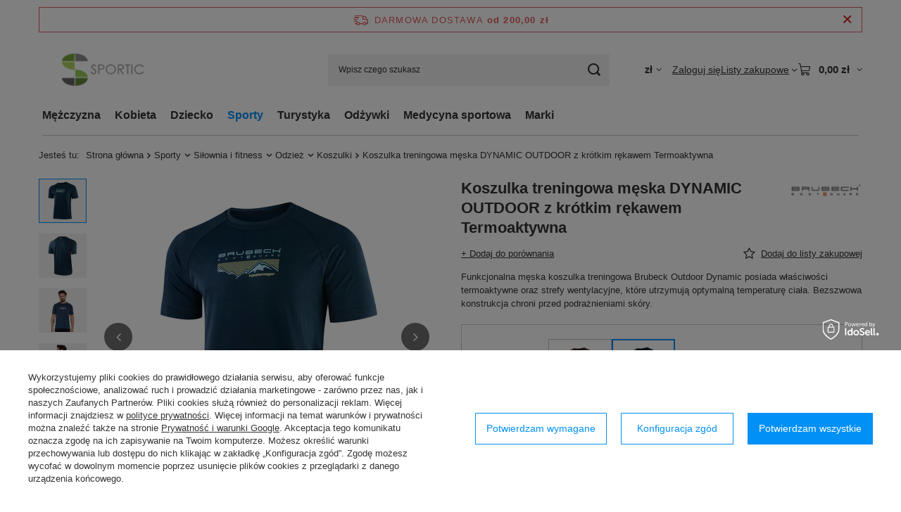

--- FILE ---
content_type: text/html; charset=utf-8
request_url: https://sportic.pl/product-pol-12387-Koszulka-treningowa-meska-DYNAMIC-OUTDOOR-z-krotkim-rekawem-Termoaktywna.html
body_size: 35291
content:
<!DOCTYPE html>
<html lang="pl" class="--freeShipping --vat --gross " ><head><link rel="preload" as="image" fetchpriority="high" href="/hpeciai/a47a598292fd1915d3c5c1f68db7772d/pol_pm_Koszulka-treningowa-meska-DYNAMIC-OUTDOOR-z-krotkim-rekawem-Termoaktywna-12387_1.jpg"><meta name="viewport" content="initial-scale = 1.0, maximum-scale = 5.0, width=device-width, viewport-fit=cover"><meta http-equiv="Content-Type" content="text/html; charset=utf-8"><meta http-equiv="X-UA-Compatible" content="IE=edge"><title>Koszulka treningowa męska DYNAMIC OUTDOOR z krótkim rękawem Termoaktywna ciemnoniebieski | Sportic</title><meta name="keywords" content="Brubeck, SS1384M-56XXXXA58"><meta name="description" content="Funkcjonalna męska koszulka treningowa Brubeck Outdoor Dynamic posiada właściwości termoaktywne oraz strefy wentylacyjne, które utrzymują optymalną temperaturę ciała. Bezszwowa konstrukcja chroni przed podrażnieniami skóry. "><link rel="icon" href="/gfx/pol/favicon.ico"><meta name="theme-color" content="#0090f6"><meta name="msapplication-navbutton-color" content="#0090f6"><meta name="apple-mobile-web-app-status-bar-style" content="#0090f6"><link rel="stylesheet" type="text/css" href="/gfx/pol/projector_style.css.gzip?r=1765442197"><style>
							#photos_slider[data-skeleton] .photos__link:before {
								padding-top: calc(min((450/450 * 100%), 450px));
							}
							@media (min-width: 979px) {.photos__slider[data-skeleton] .photos__figure:not(.--nav):first-child .photos__link {
								max-height: 450px;
							}}
						</style><script>var app_shop={urls:{prefix:'data="/gfx/'.replace('data="', '')+'pol/',graphql:'/graphql/v1/'},vars:{meta:{viewportContent:'initial-scale = 1.0, maximum-scale = 5.0, width=device-width, viewport-fit=cover'},priceType:'gross',priceTypeVat:true,productDeliveryTimeAndAvailabilityWithBasket:false,geoipCountryCode:'US',fairShopLogo: { enabled: false, image: '/gfx/standards/safe_light.svg'},currency:{id:'PLN',symbol:'zł',country:'pl',format:'###,##0.00',beforeValue:false,space:true,decimalSeparator:',',groupingSeparator:' '},language:{id:'pol',symbol:'pl',name:'Polski'},omnibus:{enabled:true,rebateCodeActivate:false,hidePercentageDiscounts:false,},},txt:{priceTypeText:' brutto',},fn:{},fnrun:{},files:[],graphql:{}};const getCookieByName=(name)=>{const value=`; ${document.cookie}`;const parts = value.split(`; ${name}=`);if(parts.length === 2) return parts.pop().split(';').shift();return false;};if(getCookieByName('freeeshipping_clicked')){document.documentElement.classList.remove('--freeShipping');}if(getCookieByName('rabateCode_clicked')){document.documentElement.classList.remove('--rabateCode');}function hideClosedBars(){const closedBarsArray=JSON.parse(localStorage.getItem('closedBars'))||[];if(closedBarsArray.length){const styleElement=document.createElement('style');styleElement.textContent=`${closedBarsArray.map((el)=>`#${el}`).join(',')}{display:none !important;}`;document.head.appendChild(styleElement);}}hideClosedBars();</script><meta name="robots" content="index,follow"><meta name="rating" content="general"><meta name="Author" content="sportic.pl na bazie IdoSell (www.idosell.com/shop).">
<!-- Begin LoginOptions html -->

<style>
#client_new_social .service_item[data-name="service_Apple"]:before, 
#cookie_login_social_more .service_item[data-name="service_Apple"]:before,
.oscop_contact .oscop_login__service[data-service="Apple"]:before {
    display: block;
    height: 2.6rem;
    content: url('/gfx/standards/apple.svg?r=1743165583');
}
.oscop_contact .oscop_login__service[data-service="Apple"]:before {
    height: auto;
    transform: scale(0.8);
}
#client_new_social .service_item[data-name="service_Apple"]:has(img.service_icon):before,
#cookie_login_social_more .service_item[data-name="service_Apple"]:has(img.service_icon):before,
.oscop_contact .oscop_login__service[data-service="Apple"]:has(img.service_icon):before {
    display: none;
}
</style>

<!-- End LoginOptions html -->

<!-- Open Graph -->
<meta property="og:type" content="website"><meta property="og:url" content="https://sportic.pl/product-pol-12387-Koszulka-treningowa-meska-DYNAMIC-OUTDOOR-z-krotkim-rekawem-Termoaktywna.html
"><meta property="og:title" content="Koszulka treningowa męska DYNAMIC OUTDOOR z krótkim rękawem Termoaktywna"><meta property="og:description" content="Funkcjonalna męska koszulka treningowa Brubeck Outdoor Dynamic posiada właściwości termoaktywne oraz strefy wentylacyjne, które utrzymują optymalną temperaturę ciała. Bezszwowa konstrukcja chroni przed podrażnieniami skóry. "><meta property="og:site_name" content="sportic.pl"><meta property="og:locale" content="pl_PL"><meta property="og:image" content="https://sportic.pl/hpeciai/7fd64511565b9ebce315c0c7aadf3d72/pol_pl_Koszulka-treningowa-meska-DYNAMIC-OUTDOOR-z-krotkim-rekawem-Termoaktywna-12387_1.jpg"><meta property="og:image:width" content="450"><meta property="og:image:height" content="450"><link rel="manifest" href="https://sportic.pl/data/include/pwa/1/manifest.json?t=3"><meta name="apple-mobile-web-app-capable" content="yes"><meta name="apple-mobile-web-app-status-bar-style" content="black"><meta name="apple-mobile-web-app-title" content="sportic.pl"><link rel="apple-touch-icon" href="/data/include/pwa/1/icon-128.png"><link rel="apple-touch-startup-image" href="/data/include/pwa/1/logo-512.png" /><meta name="msapplication-TileImage" content="/data/include/pwa/1/icon-144.png"><meta name="msapplication-TileColor" content="#2F3BA2"><meta name="msapplication-starturl" content="/"><script type="application/javascript">var _adblock = true;</script><script async src="/data/include/advertising.js"></script><script type="application/javascript">var statusPWA = {
                online: {
                    txt: "Połączono z internetem",
                    bg: "#5fa341"
                },
                offline: {
                    txt: "Brak połączenia z internetem",
                    bg: "#eb5467"
                }
            }</script><script async type="application/javascript" src="/ajax/js/pwa_online_bar.js?v=1&r=6"></script><script >
window.dataLayer = window.dataLayer || [];
window.gtag = function gtag() {
dataLayer.push(arguments);
}
gtag('consent', 'default', {
'ad_storage': 'denied',
'analytics_storage': 'denied',
'ad_personalization': 'denied',
'ad_user_data': 'denied',
'wait_for_update': 500
});

gtag('set', 'ads_data_redaction', true);
</script><script id="iaiscript_1" data-requirements="W10=" data-ga4_sel="ga4script">
window.iaiscript_1 = `<${'script'}  class='google_consent_mode_update'>
gtag('consent', 'update', {
'ad_storage': 'granted',
'analytics_storage': 'granted',
'ad_personalization': 'granted',
'ad_user_data': 'granted'
});
</${'script'}>`;
</script>
<!-- End Open Graph -->

<link rel="canonical" href="https://sportic.pl/product-pol-12387-Koszulka-treningowa-meska-DYNAMIC-OUTDOOR-z-krotkim-rekawem-Termoaktywna.html" />

                <!-- Global site tag (gtag.js) -->
                <script  async src="https://www.googletagmanager.com/gtag/js?id=G-404W5SFT2N"></script>
                <script >
                    window.dataLayer = window.dataLayer || [];
                    window.gtag = function gtag(){dataLayer.push(arguments);}
                    gtag('js', new Date());
                    
                    gtag('config', 'G-404W5SFT2N');

                </script>
                
<!-- Begin additional html or js -->


<!--8|1|1| modified: 2022-01-28 12:26:56-->
<meta name="google-site-verification" content="u76YnGelYj2IF97CFx2KACuSptmZf-AWuSDPBpwDEtc" />
<!--13|1|10-->
<style>

#menu_filter div.menu_filter_wrapper {
display: table;
width: 100%; 
table-layout: fixed;
}

#menu_filter div.filter_item {
display:table-cell; 
width:auto;
}

</style>
<!--5|1|4-->
<style type="text/css">
#eprojector_price_srp_wrapper.product_section {display:table !important ;}

ebody {
    	background-repeat: no-repeat;
    background-attachment: fixed;
    background-position: center; 
}

*/
#projector_form div.product_section.sizes{display:table !important;}
/*
.dl-menu li {white-space:nowrap;padding:0 10px;}

</style>


<!--2|1|2-->
<style>
a.select_button {max-width: 100px;}
table.ui-responsive.table-stroke.ui-table.ui-table-reflow.table-condensed {table-layout: fixed;}
table.table-condensed th {font-size:10px;}
</style>
<!--4|1|3-->
<style type="text/css">
  
  .dl-menu > li{padding:0 10px;}
  #menu_categories{padding:0 5px;}
  .dl-menu > li > a{padding:0 20px 0 20px;}
  
  * {-webkit-font-smoothing: antialiased;}
  #menu_filter #filter_price {display: none;}
  #menu_basket .wishes_link span {display: none !important;}
  #menu_overflow_category > .dl-submenu {text-align: left;}
  #menu_settings form {z-index: 190;}
  .projector_prices_wrapper {width: auto;}
  .mobileTab {padding: 15px 10px;}
  #menu_search button {top: -34px;}
  #projector_form div.product_section.versions .select_button {overflow: hidden; height: 30px;}
  .dl-menuwrapper .dl-menu {display: inline-block;}
  .dl-menu > li > a:after {-webkit-transition: all .5s ease;}
  .dl-menu li .dl-submenu {width: 100%;}
  .dl-menu li .dl-submenu .dl-submenu {-webkit-transform: none;}
  #menu_basket div.bt_roll, #menu_basket > div .account_link{-webkit-transition: all 0.25s;}
  #n67367 {display: none}
  .main_page .main_hotspot .product_wrapper_sub {padding: 15px 0 0;}
  .main_page .main_hotspot .product-name, .projector_page .main_hotspot .product-name {margin: 0 0px 15px;}
  #projector_prices_wrapper {margin-bottom: 20px; padding-bottom: 15px;}
  #projector_price_srp_wrapper div {vertical-align: bottom;}
  
  @media only screen and (max-width: 979px) {
    #menu_overflow_category {width: auto;}
    #menu_basket > div .account_link {height: 70px;}
    .search_setting {float: none;}
    .search_paging {position: static; transform: translateX(0);}
  }
  @media only screen and (max-width: 757px) {
    #menu_filter div.filter_item {margin: 0 0 5px; height: auto;}
    div.search_categoriesdescription h1 {text-align: center;}
    div.component_projector_dictionary {padding: 20px 10px;}
    #addedToBasket a.product_icon img {max-width: 115px;}
    ._mobile #dialog_cover {display: block !important;}
  }
  @media only screen and (min-height: 768px) and (min-width: 1200px) {
    #menu_filter div.filter_item {    padding: 10px 20px;}
  }
  @media only screen and (min-width: 1200px) {
    #menu_filter div.filter_item {    padding: 10px 20px;}
  }
</style>

<script type="text/javascript">
  $(function() {
    $('#search .product-name').trunk8({lines:2});
    $('#content').append($('#main_cms'));
    $('.projector_page .main_hotspot .bx-wrapper .bx-next').on('click', function(){
      $('img.b-lazy').each(function(){
        el = $(this);
        if(!el.is('.b-loaded')){
          el.parents('a').removeClass('loading');
          el.attr('src',el.attr('data-src'));
          el.removeAttr('style');
        } 
      });
    });
    
    if(app_shop.vars.view != 1 && app_shop.vars.view != 2){
      $('#menu_basket .account_link').die().live('hover', function () {
        $(this).toggleClass('active');
      });
      app_shop.fn.init_versions_slider();
      $('#menu_basket .basket_top').die().live('hover', function () {
        $(this).toggleClass('active');
      });
    } else if (app_shop.vars.view == 2) {
      $('#menu_basket .account_link').die().live('click', function () {
        $(this).toggleClass('active');
      });
    }
  });
  $(window).load(function() {
    var contact_h = $('.menu_contact_wrapper .menu_interior');
    var links_h = $('.footer_wrapper');
    if(app_shop.vars.view > 2) {
      if(contact_h.height() > links_h.height()){
        links_h.css('min-height', contact_h.height());
      } else {
        contact_h.css('min-height', links_h.height());
      }
    }
  });
  
</script>

<!-- End additional html or js -->
                <script>
                if (window.ApplePaySession && window.ApplePaySession.canMakePayments()) {
                    var applePayAvailabilityExpires = new Date();
                    applePayAvailabilityExpires.setTime(applePayAvailabilityExpires.getTime() + 2592000000); //30 days
                    document.cookie = 'applePayAvailability=yes; expires=' + applePayAvailabilityExpires.toUTCString() + '; path=/;secure;'
                    var scriptAppleJs = document.createElement('script');
                    scriptAppleJs.src = "/ajax/js/apple.js?v=3";
                    if (document.readyState === "interactive" || document.readyState === "complete") {
                          document.body.append(scriptAppleJs);
                    } else {
                        document.addEventListener("DOMContentLoaded", () => {
                            document.body.append(scriptAppleJs);
                        });  
                    }
                } else {
                    document.cookie = 'applePayAvailability=no; path=/;secure;'
                }
                </script>
                                <script>
                var listenerFn = function(event) {
                    if (event.origin !== "https://payment.idosell.com")
                        return;
                    
                    var isString = (typeof event.data === 'string' || event.data instanceof String);
                    if (!isString) return;
                    try {
                        var eventData = JSON.parse(event.data);
                    } catch (e) {
                        return;
                    }
                    if (!eventData) { return; }                                            
                    if (eventData.isError) { return; }
                    if (eventData.action != 'isReadyToPay') {return; }
                    
                    if (eventData.result.result && eventData.result.paymentMethodPresent) {
                        var googlePayAvailabilityExpires = new Date();
                        googlePayAvailabilityExpires.setTime(googlePayAvailabilityExpires.getTime() + 2592000000); //30 days
                        document.cookie = 'googlePayAvailability=yes; expires=' + googlePayAvailabilityExpires.toUTCString() + '; path=/;secure;'
                    } else {
                        document.cookie = 'googlePayAvailability=no; path=/;secure;'
                    }                                            
                }     
                if (!window.isAdded)
                {                                        
                    if (window.oldListener != null) {
                         window.removeEventListener('message', window.oldListener);
                    }                        
                    window.addEventListener('message', listenerFn);
                    window.oldListener = listenerFn;                                      
                       
                    const iframe = document.createElement('iframe');
                    iframe.src = "https://payment.idosell.com/assets/html/checkGooglePayAvailability.html?origin=https%3A%2F%2Fsportic.pl";
                    iframe.style.display = 'none';                                            

                    if (document.readyState === "interactive" || document.readyState === "complete") {
                          if (!window.isAdded) {
                              window.isAdded = true;
                              document.body.append(iframe);
                          }
                    } else {
                        document.addEventListener("DOMContentLoaded", () => {
                            if (!window.isAdded) {
                              window.isAdded = true;
                              document.body.append(iframe);
                          }
                        });  
                    }  
                }
                </script>
                <script>let paypalDate = new Date();
                    paypalDate.setTime(paypalDate.getTime() + 86400000);
                    document.cookie = 'payPalAvailability_PLN=-1; expires=' + paypalDate.getTime() + '; path=/; secure';
                </script><script src="/data/gzipFile/expressCheckout.js.gz"></script></head><body><div id="container" class="projector_page container max-width-1200"><header class=" commercial_banner"><script class="ajaxLoad">app_shop.vars.vat_registered="true";app_shop.vars.currency_format="###,##0.00";app_shop.vars.currency_before_value=false;app_shop.vars.currency_space=true;app_shop.vars.symbol="zł";app_shop.vars.id="PLN";app_shop.vars.baseurl="http://sportic.pl/";app_shop.vars.sslurl="https://sportic.pl/";app_shop.vars.curr_url="%2Fproduct-pol-12387-Koszulka-treningowa-meska-DYNAMIC-OUTDOOR-z-krotkim-rekawem-Termoaktywna.html";var currency_decimal_separator=',';var currency_grouping_separator=' ';app_shop.vars.blacklist_extension=["exe","com","swf","js","php"];app_shop.vars.blacklist_mime=["application/javascript","application/octet-stream","message/http","text/javascript","application/x-deb","application/x-javascript","application/x-shockwave-flash","application/x-msdownload"];app_shop.urls.contact="/contact-pol.html";</script><div id="viewType" style="display:none"></div><div id="menu_skip" class="menu_skip"><a href="#layout" class="btn --outline --medium menu_skip__link --layout">Przejdź do zawartości strony</a><a href="#menu_categories" class="btn --outline --medium menu_skip__link --menu">Przejdź do kategorii</a></div><div id="freeShipping" class="freeShipping"><span class="freeShipping__info">Darmowa dostawa</span><strong class="freeShipping__val">
				od 
				200,00 zł</strong><a href="" class="freeShipping__close" aria-label="Zamknij pasek informacyjny"></a></div><div id="logo" class="d-flex align-items-center"><a href="/" target="_self" aria-label="Logo sklepu"><img src="/data/gfx/mask/pol/logo_1_big.png" alt="sportic.pl" width="173" height="56"></a></div><form action="https://sportic.pl/search.php" method="get" id="menu_search" class="menu_search"><a href="#showSearchForm" class="menu_search__mobile" aria-label="Szukaj"></a><div class="menu_search__block"><div class="menu_search__item --input"><input class="menu_search__input" type="text" name="text" autocomplete="off" placeholder="Wpisz czego szukasz" aria-label="Wpisz czego szukasz"><button class="menu_search__submit" type="submit" aria-label="Szukaj"></button></div><div class="menu_search__item --results search_result"></div></div></form><div id="menu_top" class="menu_top"><div id="menu_settings" class="align-items-center justify-content-center justify-content-lg-end"><div class="open_trigger hover__wrapper --hover_touch" tabindex="0" aria-label="Kliknij, aby zmienić walutę"><span class="d-none d-md-inline-block flag_txt">zł</span><i class="icon-angle-down d-none d-md-inline-block"></i><form class="hover__element --right" action="https://sportic.pl/settings.php" method="post"><ul><li><div class="form-group"><span for="menu_settings_curr">Waluta</span><div class="select-after"><select class="form-control" name="curr" id="menu_settings_curr" aria-label="Waluta"><option value="PLN" selected>zł</option><option value="EUR">€ (1 zł = 0.2375€)
																</option><option value="GBP">£ (1 zł = 0.2055£)
																</option></select></div></div></li><li class="buttons"><button class="btn --solid --large" type="submit">
									Zastosuj zmiany
								</button></li></ul></form></div></div><div class="account_links"><a class="account_links__item" href="https://sportic.pl/login.php"><span class="account_links__text --logged-out">Zaloguj się</span></a></div><div class="shopping_list_top hover__wrapper" data-empty="true"><a href="https://sportic.pl/pl/shoppinglist/" class="wishlist_link slt_link --empty" aria-label="Listy zakupowe"><span class="slt_link__text">Listy zakupowe</span></a><div class="slt_lists hover__element"><ul class="slt_lists__nav"><li class="slt_lists__nav_item" data-list_skeleton="true" data-list_id="true" data-shared="true"><a href="#" class="slt_lists__nav_link" data-list_href="true"><span class="slt_lists__nav_name" data-list_name="true"></span><span class="slt_lists__count" data-list_count="true">0</span></a></li><li class="slt_lists__nav_item --empty"><a class="slt_lists__nav_link --empty" href="https://sportic.pl/pl/shoppinglist/"><span class="slt_lists__nav_name" data-list_name="true">Lista zakupowa</span><span class="slt_lists__count" data-list_count="true">0</span></a></li></ul></div></div><div id="menu_basket" class="top_basket hover__wrapper --skeleton --mobile_hide"><a class="top_basket__sub" title="Przejdź do koszyka" href="/basketedit.php" aria-label="Wartość koszyka: 0,00 zł"><span class="badge badge-info"></span><strong class="top_basket__price">0,00 zł</strong></a><div class="top_basket__express_checkout_container"><express-checkout type="basket"></express-checkout></div><script>
        app_shop.vars.cache_html = true;
      </script><div class="top_basket__details hover__element --skeleton"><div class="top_basket__skeleton --name"></div><div class="top_basket__skeleton --product"></div><div class="top_basket__skeleton --product"></div><div class="top_basket__skeleton --product --last"></div><div class="top_basket__skeleton --sep"></div><div class="top_basket__skeleton --summary"></div></div></div><template id="top_basket_product"><div class="top_basket__product"><a class="top_basket__img" title=""><picture><source type="image/webp" srcset=""></source><img src="" alt=""></picture></a><a class="top_basket__link" title=""></a><div class="top_basket__prices"><span class="top_basket__price"></span><span class="top_basket__unit"></span><span class="top_basket__vat"></span></div></div></template><template id="top_basket_summary"><div class="top_basket__summary_shipping_free"><span class="top_basket__summary_label --freeshipping_limit">Do darmowej dostawy brakuje <span class="top_basket__summary_value"></span></span><span class="progress_bar"><span class="progress_bar__value"></span></span></div><div class="top_basket__summary_item --worth"><span class="top_basket__summary_label">Wartość zamówienia:</span><b class="top_basket__summary_value"></b></div><div class="top_basket__summary_item --shipping"><span class="top_basket__summary_label">Koszt przesyłki:</span><b class="top_basket__summary_value"></b></div><div class="top_basket__buttons"><a class="btn --solid --large" data-ec-class="btn --outline --large" title="Przejdź do koszyka" href="/basketedit.php">
        Przejdź do koszyka
      </a><div id="top_basket__express_checkout_placeholder"></div></div></template><template id="top_basket_details"><div class="top_basket__details hover__element"><div class="top_basket__details_sub"><div class="headline"><span class="headline__name">Twój koszyk (<span class="top_basket__count"></span>)</span></div><div class="top_basket__products"></div><div class="top_basket__summary"></div></div></div></template></div><nav id="menu_categories" class="wide" aria-label="Kategorie główne"><button type="button" class="navbar-toggler" aria-label="Menu"><i class="icon-reorder"></i></button><div class="navbar-collapse" id="menu_navbar"><ul class="navbar-nav mx-md-n2"><li class="nav-item"><span class="nav-link-wrapper"><a  href="/pol_m_Mezczyzna-155.html" target="_self" title="Mężczyzna" class="nav-link --l1" >Mężczyzna</a><button class="nav-link-expand" type="button" aria-label="Mężczyzna, Menu"></button></span><ul class="navbar-subnav"><li class="nav-header"><a href="#backLink" class="nav-header__backLink" aria-label="Wróć"><i class="icon-angle-left"></i></a><a  href="/pol_m_Mezczyzna-155.html" target="_self" title="Mężczyzna" class="nav-link --l1" >Mężczyzna</a></li><li class="nav-item"><a  href="/pol_m_Mezczyzna_Odziez-Sportowa-162.html" target="_self" title="Odzież Sportowa" class="nav-link --l2" >Odzież Sportowa</a><ul class="navbar-subsubnav"><li class="nav-header"><a href="#backLink" class="nav-header__backLink" aria-label="Wróć"><i class="icon-angle-left"></i></a><a  href="/pol_m_Mezczyzna_Odziez-Sportowa-162.html" target="_self" title="Odzież Sportowa" class="nav-link --l2" >Odzież Sportowa</a></li><li class="nav-item"><a  href="/pol_m_Mezczyzna_Odziez-Sportowa_Majtki-i-bokserki-449.html" target="_self" title="Majtki i bokserki" class="nav-link --l3" >Majtki i bokserki</a></li><li class="nav-item"><a  href="/pol_m_Mezczyzna_Odziez-Sportowa_Kapielowki-487.html" target="_self" title="Kąpielówki" class="nav-link --l3" >Kąpielówki</a></li><li class="nav-item"><a  href="/pol_m_Mezczyzna_Odziez-Sportowa_Koszulki-190.html" target="_self" title="Koszulki" class="nav-link --l3" >Koszulki</a></li><li class="nav-item"><a  href="/pol_m_Mezczyzna_Odziez-Sportowa_Bluzy-163.html" target="_self" title="Bluzy" class="nav-link --l3" >Bluzy</a></li><li class="nav-item"><a  href="/pol_m_Mezczyzna_Odziez-Sportowa_Spodnie-i-legginsy-214.html" target="_self" title="Spodnie i legginsy" class="nav-link --l3" >Spodnie i legginsy</a></li><li class="nav-item"><a  href="/pol_m_Mezczyzna_Odziez-Sportowa_Spodenki-236.html" target="_self" title="Spodenki" class="nav-link --l3" >Spodenki</a></li><li class="nav-item"><a  href="/pol_m_Mezczyzna_Odziez-Sportowa_Komplety-bielizny-termoaktywnej-520.html" target="_self" title="Komplety bielizny termoaktywnej" class="nav-link --l3" >Komplety bielizny termoaktywnej</a></li></ul></li><li class="nav-item"><a  href="/pol_m_Mezczyzna_Odziez-Codzienna-689.html" target="_self" title="Odzież Codzienna" class="nav-link --l2" >Odzież Codzienna</a><ul class="navbar-subsubnav"><li class="nav-header"><a href="#backLink" class="nav-header__backLink" aria-label="Wróć"><i class="icon-angle-left"></i></a><a  href="/pol_m_Mezczyzna_Odziez-Codzienna-689.html" target="_self" title="Odzież Codzienna" class="nav-link --l2" >Odzież Codzienna</a></li><li class="nav-item"><a  href="/pol_m_Mezczyzna_Odziez-Codzienna_Majtki-i-bokserki-502.html" target="_self" title="Majtki i bokserki" class="nav-link --l3" >Majtki i bokserki</a></li><li class="nav-item"><a  href="/pol_m_Mezczyzna_Odziez-Codzienna_Koszulki-691.html" target="_self" title="Koszulki" class="nav-link --l3" >Koszulki</a></li><li class="nav-item"><a  href="/pol_m_Mezczyzna_Odziez-Codzienna_Bluzy-692.html" target="_self" title="Bluzy" class="nav-link --l3" >Bluzy</a></li><li class="nav-item"><a  href="/pol_m_Mezczyzna_Odziez-Codzienna_Spodnie-i-legginsy-690.html" target="_self" title="Spodnie i legginsy" class="nav-link --l3" >Spodnie i legginsy</a></li></ul></li><li class="nav-item"><a  href="/pol_m_Mezczyzna_Akcesoria-176.html" target="_self" title="Akcesoria" class="nav-link --l2" >Akcesoria</a><ul class="navbar-subsubnav"><li class="nav-header"><a href="#backLink" class="nav-header__backLink" aria-label="Wróć"><i class="icon-angle-left"></i></a><a  href="/pol_m_Mezczyzna_Akcesoria-176.html" target="_self" title="Akcesoria" class="nav-link --l2" >Akcesoria</a></li><li class="nav-item"><a  href="/pol_m_Mezczyzna_Akcesoria_Opaski-na-glowe-263.html" target="_self" title="Opaski na głowę" class="nav-link --l3" >Opaski na głowę</a></li><li class="nav-item"><a  href="/pol_m_Mezczyzna_Akcesoria_Czapki-203.html" target="_self" title="Czapki" class="nav-link --l3" >Czapki</a></li><li class="nav-item"><a  href="/pol_m_Mezczyzna_Akcesoria_Kominy-i-szaliki-177.html" target="_self" title="Kominy i szaliki" class="nav-link --l3" >Kominy i szaliki</a></li><li class="nav-item"><a  href="/pol_m_Mezczyzna_Akcesoria_Kominiarki-693.html" target="_self" title="Kominiarki" class="nav-link --l3" >Kominiarki</a></li><li class="nav-item"><a  href="/pol_m_Mezczyzna_Akcesoria_Rekawki-i-frotki-694.html" target="_self" title="Rękawki i frotki" class="nav-link --l3" >Rękawki i frotki</a></li><li class="nav-item"><a  href="/pol_m_Mezczyzna_Akcesoria_Rekawiczki-213.html" target="_self" title="Rękawiczki" class="nav-link --l3" >Rękawiczki</a></li><li class="nav-item"><a  href="/pol_m_Mezczyzna_Akcesoria_Opaski-na-lydki-695.html" target="_self" title="Opaski na łydki" class="nav-link --l3" >Opaski na łydki</a></li><li class="nav-item"><a  href="/pol_m_Mezczyzna_Akcesoria_Skarpety-i-stopki-223.html" target="_self" title="Skarpety i stopki" class="nav-link --l3" >Skarpety i stopki</a></li></ul></li><li class="nav-item"><a  href="/pol_m_Mezczyzna_Buty-178.html" target="_self" title="Buty" class="nav-link --l2" >Buty</a><ul class="navbar-subsubnav"><li class="nav-header"><a href="#backLink" class="nav-header__backLink" aria-label="Wróć"><i class="icon-angle-left"></i></a><a  href="/pol_m_Mezczyzna_Buty-178.html" target="_self" title="Buty" class="nav-link --l2" >Buty</a></li><li class="nav-item"><a  href="/pol_m_Mezczyzna_Buty_Sportowe-179.html" target="_self" title="Sportowe" class="nav-link --l3" >Sportowe</a></li><li class="nav-item"><a  href="/pol_m_Mezczyzna_Buty_Klapki-i-japonki-221.html" target="_self" title="Klapki i japonki" class="nav-link --l3" >Klapki i japonki</a></li></ul></li><li class="nav-item --all empty"><a class="nav-link --l2" href="/pol_m_Mezczyzna-155.html">+ Pokaż wszystkie</a></li></ul></li><li class="nav-item"><span class="nav-link-wrapper"><a  href="/pol_m_Kobieta-156.html" target="_self" title="Kobieta" class="nav-link --l1" >Kobieta</a><button class="nav-link-expand" type="button" aria-label="Kobieta, Menu"></button></span><ul class="navbar-subnav"><li class="nav-header"><a href="#backLink" class="nav-header__backLink" aria-label="Wróć"><i class="icon-angle-left"></i></a><a  href="/pol_m_Kobieta-156.html" target="_self" title="Kobieta" class="nav-link --l1" >Kobieta</a></li><li class="nav-item"><a  href="/pol_m_Kobieta_Odziez-Sportowa-158.html" target="_self" title="Odzież Sportowa" class="nav-link --l2" >Odzież Sportowa</a><ul class="navbar-subsubnav"><li class="nav-header"><a href="#backLink" class="nav-header__backLink" aria-label="Wróć"><i class="icon-angle-left"></i></a><a  href="/pol_m_Kobieta_Odziez-Sportowa-158.html" target="_self" title="Odzież Sportowa" class="nav-link --l2" >Odzież Sportowa</a></li><li class="nav-item"><a  href="/pol_m_Kobieta_Odziez-Sportowa_Majtki-i-bokserki-473.html" target="_self" title="Majtki i bokserki" class="nav-link --l3" >Majtki i bokserki</a></li><li class="nav-item"><a  href="/pol_m_Kobieta_Odziez-Sportowa_Koszulki-193.html" target="_self" title="Koszulki" class="nav-link --l3" >Koszulki</a></li><li class="nav-item"><a  href="/pol_m_Kobieta_Odziez-Sportowa_Bluzy-173.html" target="_self" title="Bluzy" class="nav-link --l3" >Bluzy</a></li><li class="nav-item"><a  href="/pol_m_Kobieta_Odziez-Sportowa_Spodnie-i-legginsy-188.html" target="_self" title="Spodnie i legginsy" class="nav-link --l3" >Spodnie i legginsy</a></li><li class="nav-item"><a  href="/pol_m_Kobieta_Odziez-Sportowa_Spodenki-233.html" target="_self" title="Spodenki" class="nav-link --l3" >Spodenki</a></li><li class="nav-item"><a  href="/pol_m_Kobieta_Odziez-Sportowa_Komplety-bielizny-termoaktywnej-522.html" target="_self" title="Komplety bielizny termoaktywnej" class="nav-link --l3" >Komplety bielizny termoaktywnej</a></li></ul></li><li class="nav-item"><a  href="/pol_m_Kobieta_Odziez-Codzienna-696.html" target="_self" title="Odzież Codzienna" class="nav-link --l2" >Odzież Codzienna</a><ul class="navbar-subsubnav"><li class="nav-header"><a href="#backLink" class="nav-header__backLink" aria-label="Wróć"><i class="icon-angle-left"></i></a><a  href="/pol_m_Kobieta_Odziez-Codzienna-696.html" target="_self" title="Odzież Codzienna" class="nav-link --l2" >Odzież Codzienna</a></li><li class="nav-item"><a  href="/pol_m_Kobieta_Odziez-Codzienna_Majtki-i-bokserki-698.html" target="_self" title="Majtki i bokserki" class="nav-link --l3" >Majtki i bokserki</a></li><li class="nav-item"><a  href="/pol_m_Kobieta_Odziez-Codzienna_Staniki-697.html" target="_self" title="Staniki" class="nav-link --l3" >Staniki</a></li><li class="nav-item"><a  href="/pol_m_Kobieta_Odziez-Codzienna_Koszulki-699.html" target="_self" title="Koszulki" class="nav-link --l3" >Koszulki</a></li><li class="nav-item"><a  href="/pol_m_Kobieta_Odziez-Codzienna_Bluzy-708.html" target="_self" title="Bluzy" class="nav-link --l3" >Bluzy</a></li><li class="nav-item"><a  href="/pol_m_Kobieta_Odziez-Codzienna_Spodnie-i-legginsy-700.html" target="_self" title="Spodnie i legginsy" class="nav-link --l3" >Spodnie i legginsy</a></li></ul></li><li class="nav-item"><a  href="/pol_m_Kobieta_Akcesoria-159.html" target="_self" title="Akcesoria" class="nav-link --l2" >Akcesoria</a><ul class="navbar-subsubnav"><li class="nav-header"><a href="#backLink" class="nav-header__backLink" aria-label="Wróć"><i class="icon-angle-left"></i></a><a  href="/pol_m_Kobieta_Akcesoria-159.html" target="_self" title="Akcesoria" class="nav-link --l2" >Akcesoria</a></li><li class="nav-item"><a  href="/pol_m_Kobieta_Akcesoria_Opaski-na-glowe-264.html" target="_self" title="Opaski na głowę" class="nav-link --l3" >Opaski na głowę</a></li><li class="nav-item"><a  href="/pol_m_Kobieta_Akcesoria_Czapki-161.html" target="_self" title="Czapki" class="nav-link --l3" >Czapki</a></li><li class="nav-item"><a  href="/pol_m_Kobieta_Akcesoria_Kominy-i-szaliki-165.html" target="_self" title="Kominy i szaliki" class="nav-link --l3" >Kominy i szaliki</a></li><li class="nav-item"><a  href="/pol_m_Kobieta_Akcesoria_Kominiarki-701.html" target="_self" title="Kominiarki" class="nav-link --l3" >Kominiarki</a></li><li class="nav-item"><a  href="/pol_m_Kobieta_Akcesoria_Rekawki-i-frotki-702.html" target="_self" title="Rękawki i frotki" class="nav-link --l3" >Rękawki i frotki</a></li><li class="nav-item"><a  href="/pol_m_Kobieta_Akcesoria_Rekawiczki-160.html" target="_self" title="Rękawiczki" class="nav-link --l3" >Rękawiczki</a></li><li class="nav-item"><a  href="/pol_m_Kobieta_Akcesoria_Opaski-na-lydki-706.html" target="_self" title="Opaski na łydki" class="nav-link --l3" >Opaski na łydki</a></li><li class="nav-item"><a  href="/pol_m_Kobieta_Akcesoria_Skarpety-i-stopki-169.html" target="_self" title="Skarpety i stopki" class="nav-link --l3" >Skarpety i stopki</a></li></ul></li><li class="nav-item"><a  href="/pol_m_Kobieta_Buty-157.html" target="_self" title="Buty" class="nav-link --l2" >Buty</a><ul class="navbar-subsubnav"><li class="nav-header"><a href="#backLink" class="nav-header__backLink" aria-label="Wróć"><i class="icon-angle-left"></i></a><a  href="/pol_m_Kobieta_Buty-157.html" target="_self" title="Buty" class="nav-link --l2" >Buty</a></li><li class="nav-item"><a  href="/pol_m_Kobieta_Buty_Sportowe-191.html" target="_self" title="Sportowe" class="nav-link --l3" >Sportowe</a></li><li class="nav-item"><a  href="/pol_m_Kobieta_Buty_Klapki-i-japonki-220.html" target="_self" title="Klapki i japonki" class="nav-link --l3" >Klapki i japonki</a></li></ul></li></ul></li><li class="nav-item"><span class="nav-link-wrapper"><a  href="/pol_m_Dziecko-166.html" target="_self" title="Dziecko" class="nav-link --l1" >Dziecko</a><button class="nav-link-expand" type="button" aria-label="Dziecko, Menu"></button></span><ul class="navbar-subnav"><li class="nav-header"><a href="#backLink" class="nav-header__backLink" aria-label="Wróć"><i class="icon-angle-left"></i></a><a  href="/pol_m_Dziecko-166.html" target="_self" title="Dziecko" class="nav-link --l1" >Dziecko</a></li><li class="nav-item"><a  href="/pol_m_Dziecko_Odziez-Sportowa-170.html" target="_self" title="Odzież Sportowa" class="nav-link --l2" >Odzież Sportowa</a><ul class="navbar-subsubnav"><li class="nav-header"><a href="#backLink" class="nav-header__backLink" aria-label="Wróć"><i class="icon-angle-left"></i></a><a  href="/pol_m_Dziecko_Odziez-Sportowa-170.html" target="_self" title="Odzież Sportowa" class="nav-link --l2" >Odzież Sportowa</a></li><li class="nav-item"><a  href="/pol_m_Dziecko_Odziez-Sportowa_Koszulki-232.html" target="_self" title="Koszulki" class="nav-link --l3" >Koszulki</a></li><li class="nav-item"><a  href="/pol_m_Dziecko_Odziez-Sportowa_Bluzy-687.html" target="_self" title="Bluzy" class="nav-link --l3" >Bluzy</a></li><li class="nav-item"><a  href="/pol_m_Dziecko_Odziez-Sportowa_Spodnie-i-legginsy-180.html" target="_self" title="Spodnie i legginsy" class="nav-link --l3" >Spodnie i legginsy</a></li><li class="nav-item"><a  href="/pol_m_Dziecko_Odziez-Sportowa_Komplety-bielizny-termoaktywnej-494.html" target="_self" title="Komplety bielizny termoaktywnej" class="nav-link --l3" >Komplety bielizny termoaktywnej</a></li></ul></li><li class="nav-item"><a  href="/pol_m_Dziecko_Odziez-Codzienna-703.html" target="_self" title="Odzież Codzienna" class="nav-link --l2" >Odzież Codzienna</a><ul class="navbar-subsubnav"><li class="nav-header"><a href="#backLink" class="nav-header__backLink" aria-label="Wróć"><i class="icon-angle-left"></i></a><a  href="/pol_m_Dziecko_Odziez-Codzienna-703.html" target="_self" title="Odzież Codzienna" class="nav-link --l2" >Odzież Codzienna</a></li><li class="nav-item"><a  href="/pol_m_Dziecko_Odziez-Codzienna_Majtki-i-bokserki-500.html" target="_self" title="Majtki i bokserki" class="nav-link --l3" >Majtki i bokserki</a></li><li class="nav-item"><a  href="/pol_m_Dziecko_Odziez-Codzienna_Koszulki-704.html" target="_self" title="Koszulki" class="nav-link --l3" >Koszulki</a></li><li class="nav-item"><a  href="/pol_m_Dziecko_Odziez-Codzienna_Spodnie-i-legginsy-705.html" target="_self" title="Spodnie i legginsy" class="nav-link --l3" >Spodnie i legginsy</a></li></ul></li><li class="nav-item"><a  href="/pol_m_Dziecko_Akcesoria-167.html" target="_self" title="Akcesoria" class="nav-link --l2" >Akcesoria</a><ul class="navbar-subsubnav"><li class="nav-header"><a href="#backLink" class="nav-header__backLink" aria-label="Wróć"><i class="icon-angle-left"></i></a><a  href="/pol_m_Dziecko_Akcesoria-167.html" target="_self" title="Akcesoria" class="nav-link --l2" >Akcesoria</a></li><li class="nav-item"><a  href="/pol_m_Dziecko_Akcesoria_Skarpety-i-stopki-171.html" target="_self" title="Skarpety i stopki" class="nav-link --l3" >Skarpety i stopki</a></li></ul></li></ul></li><li class="nav-item nav-open"><span class="nav-link-wrapper"><a  href="/pol_m_Sporty-181.html" target="_self" title="Sporty" class="nav-link --l1 active" >Sporty</a><button class="nav-link-expand" type="button" aria-label="Sporty, Menu"></button></span><ul class="navbar-subnav"><li class="nav-header"><a href="#backLink" class="nav-header__backLink" aria-label="Wróć"><i class="icon-angle-left"></i></a><a  href="/pol_m_Sporty-181.html" target="_self" title="Sporty" class="nav-link --l1 active" >Sporty</a></li><li class="nav-item"><a  href="/pol_m_Sporty_Bieganie-182.html" target="_self" title="Bieganie" class="nav-link --l2" >Bieganie</a><ul class="navbar-subsubnav"><li class="nav-header"><a href="#backLink" class="nav-header__backLink" aria-label="Wróć"><i class="icon-angle-left"></i></a><a  href="/pol_m_Sporty_Bieganie-182.html" target="_self" title="Bieganie" class="nav-link --l2" >Bieganie</a></li><li class="nav-item"><a  href="/pol_n_Sporty_Bieganie_Odziez-184.html" target="_self" title="Odzież" class="nav-link --l3" >Odzież</a></li><li class="nav-item"><a  href="/pol_n_Sporty_Bieganie_Akcesoria-209.html" target="_self" title="Akcesoria" class="nav-link --l3" >Akcesoria</a></li></ul></li><li class="nav-item"><a  href="/pol_m_Sporty_Pilka-nozna-198.html" target="_self" title="Piłka nożna" class="nav-link --l2" >Piłka nożna</a><ul class="navbar-subsubnav"><li class="nav-header"><a href="#backLink" class="nav-header__backLink" aria-label="Wróć"><i class="icon-angle-left"></i></a><a  href="/pol_m_Sporty_Pilka-nozna-198.html" target="_self" title="Piłka nożna" class="nav-link --l2" >Piłka nożna</a></li><li class="nav-item"><a  href="/pol_n_Sporty_Pilka-nozna_Odziez-222.html" target="_self" title="Odzież" class="nav-link --l3" >Odzież</a></li><li class="nav-item"><a  href="/pol_n_Sporty_Pilka-nozna_Akcesoria-340.html" target="_self" title="Akcesoria" class="nav-link --l3" >Akcesoria</a></li></ul></li><li class="nav-item nav-open"><a  href="/pol_m_Sporty_Silownia-i-fitness-183.html" target="_self" title="Siłownia i fitness" class="nav-link --l2 active" >Siłownia i fitness</a><ul class="navbar-subsubnav"><li class="nav-header"><a href="#backLink" class="nav-header__backLink" aria-label="Wróć"><i class="icon-angle-left"></i></a><a  href="/pol_m_Sporty_Silownia-i-fitness-183.html" target="_self" title="Siłownia i fitness" class="nav-link --l2 active" >Siłownia i fitness</a></li><li class="nav-item nav-open"><a  href="/pol_n_Sporty_Silownia-i-fitness_Odziez-186.html" target="_self" title="Odzież" class="nav-link --l3 active" >Odzież</a></li><li class="nav-item"><a  href="/pol_m_Sporty_Silownia-i-fitness_Buty-192.html" target="_self" title="Buty" class="nav-link --l3" >Buty</a></li><li class="nav-item"><a  href="/pol_n_Sporty_Silownia-i-fitness_Akcesoria-225.html" target="_self" title="Akcesoria" class="nav-link --l3" >Akcesoria</a></li><li class="nav-item"><a  href="/pol_m_Sporty_Silownia-i-fitness_Sprzet-sportowy-506.html" target="_self" title="Sprzęt sportowy" class="nav-link --l3" >Sprzęt sportowy</a></li></ul></li><li class="nav-item"><a  href="/pol_m_Sporty_Tenis-i-squash-206.html" target="_self" title="Tenis i squash" class="nav-link --l2" >Tenis i squash</a><ul class="navbar-subsubnav"><li class="nav-header"><a href="#backLink" class="nav-header__backLink" aria-label="Wróć"><i class="icon-angle-left"></i></a><a  href="/pol_m_Sporty_Tenis-i-squash-206.html" target="_self" title="Tenis i squash" class="nav-link --l2" >Tenis i squash</a></li><li class="nav-item"><a  href="/pol_n_Sporty_Tenis-i-squash_Odziez-321.html" target="_self" title="Odzież" class="nav-link --l3" >Odzież</a></li><li class="nav-item"><a  href="/pol_n_Sporty_Tenis-i-squash_Akcesoria-246.html" target="_self" title="Akcesoria" class="nav-link --l3" >Akcesoria</a></li></ul></li><li class="nav-item"><a  href="/pol_m_Sporty_Koszykowka-215.html" target="_self" title="Koszykówka" class="nav-link --l2" >Koszykówka</a><ul class="navbar-subsubnav"><li class="nav-header"><a href="#backLink" class="nav-header__backLink" aria-label="Wróć"><i class="icon-angle-left"></i></a><a  href="/pol_m_Sporty_Koszykowka-215.html" target="_self" title="Koszykówka" class="nav-link --l2" >Koszykówka</a></li><li class="nav-item"><a  href="/pol_n_Sporty_Koszykowka_Akcesoria-244.html" target="_self" title="Akcesoria" class="nav-link --l3" >Akcesoria</a></li><li class="nav-item"><a  href="/pol_m_Sporty_Koszykowka_Skarpety-367.html" target="_self" title="Skarpety" class="nav-link --l3" >Skarpety</a></li></ul></li><li class="nav-item"><a  href="/pol_m_Sporty_Siatkowka-217.html" target="_self" title="Siatkówka" class="nav-link --l2" >Siatkówka</a><ul class="navbar-subsubnav"><li class="nav-header"><a href="#backLink" class="nav-header__backLink" aria-label="Wróć"><i class="icon-angle-left"></i></a><a  href="/pol_m_Sporty_Siatkowka-217.html" target="_self" title="Siatkówka" class="nav-link --l2" >Siatkówka</a></li><li class="nav-item"><a  href="/pol_n_Sporty_Siatkowka_Akcesoria-227.html" target="_self" title="Akcesoria" class="nav-link --l3" >Akcesoria</a></li><li class="nav-item"><a  href="/pol_m_Sporty_Siatkowka_Skarpety-368.html" target="_self" title="Skarpety" class="nav-link --l3" >Skarpety</a></li></ul></li><li class="nav-item"><a  href="/pol_m_Sporty_Jazda-na-rowerze-241.html" target="_self" title="Jazda na rowerze" class="nav-link --l2" >Jazda na rowerze</a><ul class="navbar-subsubnav"><li class="nav-header"><a href="#backLink" class="nav-header__backLink" aria-label="Wróć"><i class="icon-angle-left"></i></a><a  href="/pol_m_Sporty_Jazda-na-rowerze-241.html" target="_self" title="Jazda na rowerze" class="nav-link --l2" >Jazda na rowerze</a></li><li class="nav-item"><a  href="/pol_n_Sporty_Jazda-na-rowerze_Odziez-248.html" target="_self" title="Odzież" class="nav-link --l3" >Odzież</a></li><li class="nav-item"><a  href="/pol_n_Sporty_Jazda-na-rowerze_Akcesoria-242.html" target="_self" title="Akcesoria" class="nav-link --l3" >Akcesoria</a></li><li class="nav-item"><a  href="/pol_m_Sporty_Jazda-na-rowerze_Akcesoria-rowerowe-443.html" target="_self" title="Akcesoria rowerowe" class="nav-link --l3" >Akcesoria rowerowe</a></li></ul></li><li class="nav-item"><a  href="/pol_m_Sporty_Plywanie-253.html" target="_self" title="Pływanie" class="nav-link --l2" >Pływanie</a><ul class="navbar-subsubnav"><li class="nav-header"><a href="#backLink" class="nav-header__backLink" aria-label="Wróć"><i class="icon-angle-left"></i></a><a  href="/pol_m_Sporty_Plywanie-253.html" target="_self" title="Pływanie" class="nav-link --l2" >Pływanie</a></li><li class="nav-item"><a  href="/pol_m_Sporty_Plywanie_Buty-do-wody-489.html" target="_self" title="Buty do wody" class="nav-link --l3" >Buty do wody</a></li><li class="nav-item"><a  href="/pol_m_Sporty_Plywanie_Czepki-255.html" target="_self" title="Czepki" class="nav-link --l3" >Czepki</a></li><li class="nav-item"><a  href="/pol_m_Sporty_Plywanie_Okulary-plywackie-470.html" target="_self" title="Okulary pływackie" class="nav-link --l3" >Okulary pływackie</a></li></ul></li><li class="nav-item"><a  href="/pol_m_Sporty_Jazda-na-motorze-458.html" target="_self" title="Jazda na motorze" class="nav-link --l2" >Jazda na motorze</a><ul class="navbar-subsubnav"><li class="nav-header"><a href="#backLink" class="nav-header__backLink" aria-label="Wróć"><i class="icon-angle-left"></i></a><a  href="/pol_m_Sporty_Jazda-na-motorze-458.html" target="_self" title="Jazda na motorze" class="nav-link --l2" >Jazda na motorze</a></li><li class="nav-item"><a  href="/pol_n_Sporty_Jazda-na-motorze_Odziez-459.html" target="_self" title="Odzież" class="nav-link --l3" >Odzież</a></li></ul></li><li class="nav-item"><a  href="/pol_m_Sporty_Sporty-zimowe-461.html" target="_self" title="Sporty zimowe" class="nav-link --l2" >Sporty zimowe</a><ul class="navbar-subsubnav"><li class="nav-header"><a href="#backLink" class="nav-header__backLink" aria-label="Wróć"><i class="icon-angle-left"></i></a><a  href="/pol_m_Sporty_Sporty-zimowe-461.html" target="_self" title="Sporty zimowe" class="nav-link --l2" >Sporty zimowe</a></li><li class="nav-item"><a  href="/pol_n_Sporty_Sporty-zimowe_Odziez-464.html" target="_self" title="Odzież" class="nav-link --l3" >Odzież</a></li><li class="nav-item"><a  href="/pol_n_Sporty_Sporty-zimowe_Akcesoria-728.html" target="_self" title="Akcesoria" class="nav-link --l3" >Akcesoria</a></li></ul></li></ul></li><li class="nav-item"><span class="nav-link-wrapper"><a  href="/pol_m_Turystyka-210.html" target="_self" title="Turystyka" class="nav-link --l1" >Turystyka</a><button class="nav-link-expand" type="button" aria-label="Turystyka, Menu"></button></span><ul class="navbar-subnav"><li class="nav-header"><a href="#backLink" class="nav-header__backLink" aria-label="Wróć"><i class="icon-angle-left"></i></a><a  href="/pol_m_Turystyka-210.html" target="_self" title="Turystyka" class="nav-link --l1" >Turystyka</a></li><li class="nav-item"><a  href="/pol_m_Turystyka_Odziez-330.html" target="_self" title="Odzież" class="nav-link --l2" >Odzież</a><ul class="navbar-subsubnav"><li class="nav-header"><a href="#backLink" class="nav-header__backLink" aria-label="Wróć"><i class="icon-angle-left"></i></a><a  href="/pol_m_Turystyka_Odziez-330.html" target="_self" title="Odzież" class="nav-link --l2" >Odzież</a></li><li class="nav-item"><a  href="/pol_n_Turystyka_Odziez_Bielizna-termoaktywna-456.html" target="_self" title="Bielizna termoaktywna" class="nav-link --l3" >Bielizna termoaktywna</a></li><li class="nav-item"><a  href="/pol_m_Turystyka_Odziez_Koszulki-475.html" target="_self" title="Koszulki" class="nav-link --l3" >Koszulki</a></li><li class="nav-item"><a  href="/pol_m_Turystyka_Odziez_Bluzy-471.html" target="_self" title="Bluzy" class="nav-link --l3" >Bluzy</a></li><li class="nav-item"><a  href="/pol_m_Turystyka_Odziez_Spodnie-331.html" target="_self" title="Spodnie" class="nav-link --l3" >Spodnie</a></li><li class="nav-item"><a  href="/pol_m_Turystyka_Odziez_Skarpety-i-stopki-365.html" target="_self" title="Skarpety i stopki" class="nav-link --l3" >Skarpety i stopki</a></li></ul></li><li class="nav-item empty"><a  href="/pol_m_Turystyka_Buty-529.html" target="_self" title="Buty" class="nav-link --l2" >Buty</a></li><li class="nav-item empty"><a  href="/pol_m_Turystyka_Plecaki-269.html" target="_self" title="Plecaki" class="nav-link --l2" >Plecaki</a></li><li class="nav-item empty"><a  href="/pol_m_Turystyka_Spiwory-430.html" target="_self" title="Śpiwory" class="nav-link --l2" >Śpiwory</a></li></ul></li><li class="nav-item"><span class="nav-link-wrapper"><a  href="/pol_m_Odzywki-273.html" target="_self" title="Odżywki" class="nav-link --l1" >Odżywki</a><button class="nav-link-expand" type="button" aria-label="Odżywki, Menu"></button></span><ul class="navbar-subnav"><li class="nav-header"><a href="#backLink" class="nav-header__backLink" aria-label="Wróć"><i class="icon-angle-left"></i></a><a  href="/pol_m_Odzywki-273.html" target="_self" title="Odżywki" class="nav-link --l1" >Odżywki</a></li><li class="nav-item empty"><a  href="/pol_m_Odzywki_Zele-energetyczne-274.html" target="_self" title="Żele energetyczne" class="nav-link --l2" >Żele energetyczne</a></li><li class="nav-item empty"><a  href="/pol_m_Odzywki_Napoje-energetryczne-275.html" target="_self" title="Napoje energetryczne" class="nav-link --l2" >Napoje energetryczne</a></li></ul></li><li class="nav-item"><span class="nav-link-wrapper"><a  href="/pol_m_Medycyna-sportowa-343.html" target="_self" title="Medycyna sportowa" class="nav-link --l1" >Medycyna sportowa</a><button class="nav-link-expand" type="button" aria-label="Medycyna sportowa, Menu"></button></span><ul class="navbar-subnav"><li class="nav-header"><a href="#backLink" class="nav-header__backLink" aria-label="Wróć"><i class="icon-angle-left"></i></a><a  href="/pol_m_Medycyna-sportowa-343.html" target="_self" title="Medycyna sportowa" class="nav-link --l1" >Medycyna sportowa</a></li><li class="nav-item empty"><a  href="/pol_m_Medycyna-sportowa_Stabilizatory-stawu-skokowego-344.html" target="_self" title="Stabilizatory stawu skokowego" class="nav-link --l2" >Stabilizatory stawu skokowego</a></li><li class="nav-item empty"><a  href="/pol_m_Medycyna-sportowa_Stabilizatory-stawu-kolanowego-345.html" target="_self" title="Stabilizatory stawu kolanowego" class="nav-link --l2" >Stabilizatory stawu kolanowego</a></li><li class="nav-item empty"><a  href="/pol_m_Medycyna-sportowa_Pasy-ledzwiowe-i-stabilizatory-kregoslupa-359.html" target="_self" title="Pasy lędźwiowe i stabilizatory kręgosłupa" class="nav-link --l2" >Pasy lędźwiowe i stabilizatory kręgosłupa</a></li><li class="nav-item empty"><a  href="/pol_m_Medycyna-sportowa_Stabilizatory-nadgarstka-360.html" target="_self" title="Stabilizatory nadgarstka" class="nav-link --l2" >Stabilizatory nadgarstka</a></li><li class="nav-item empty"><a  href="/pol_m_Medycyna-sportowa_Stabilizatory-lokcia-361.html" target="_self" title="Stabilizatory łokcia" class="nav-link --l2" >Stabilizatory łokcia</a></li><li class="nav-item empty"><a  href="/pol_m_Medycyna-sportowa_Ochraniacze-nosa-362.html" target="_self" title="Ochraniacze nosa" class="nav-link --l2" >Ochraniacze nosa</a></li><li class="nav-item empty"><a  href="/pol_m_Medycyna-sportowa_Tasmy-do-kinesiotapingu-363.html" target="_self" title="Taśmy do kinesiotapingu" class="nav-link --l2" >Taśmy do kinesiotapingu</a></li><li class="nav-item empty"><a  href="/pol_m_Medycyna-sportowa_Akcesoria-364.html" target="_self" title="Akcesoria" class="nav-link --l2" >Akcesoria</a></li><li class="nav-item empty"><a  href="/pol_m_Medycyna-sportowa_Tasmy-i-gumy-do-cwiczen-497.html" target="_self" title="Taśmy i gumy do ćwiczeń" class="nav-link --l2" >Taśmy i gumy do ćwiczeń</a></li><li class="nav-item empty"><a  href="/pol_m_Medycyna-sportowa_Akcesoria-ochronne-505.html" target="_self" title="Akcesoria ochronne" class="nav-link --l2" >Akcesoria ochronne</a></li></ul></li><li class="nav-item"><span class="nav-link-wrapper"><a  href="/producers.php" target="_self" title="Marki" class="nav-link --l1" >Marki</a><button class="nav-link-expand" type="button" aria-label="Marki, Menu"></button></span><ul class="navbar-subnav"><li class="nav-header"><a href="#backLink" class="nav-header__backLink" aria-label="Wróć"><i class="icon-angle-left"></i></a><a  href="/producers.php" target="_self" title="Marki" class="nav-link --l1" >Marki</a></li><li class="nav-item"><a  href="/firm-pol-1530695826-Brubeck.html" target="_self" title="Brubeck" class="nav-link --l2" >Brubeck</a><ul class="navbar-subsubnav"><li class="nav-header"><a href="#backLink" class="nav-header__backLink" aria-label="Wróć"><i class="icon-angle-left"></i></a><a  href="/firm-pol-1530695826-Brubeck.html" target="_self" title="Brubeck" class="nav-link --l2" >Brubeck</a></li><li class="nav-item"><a  href="/pol_n_Marki_Brubeck_Odziez-Sportowa-662.html" target="_self" title="Odzież Sportowa" class="nav-link --l3" >Odzież Sportowa</a></li><li class="nav-item"><a  href="/pol_n_Marki_Brubeck_Odziez-Codzienna-663.html" target="_self" title="Odzież Codzienna" class="nav-link --l3" >Odzież Codzienna</a></li><li class="nav-item"><a  href="/pol_m_Marki_Brubeck_Buty-679.html" target="_self" title="Buty" class="nav-link --l3" >Buty</a></li><li class="nav-item"><a  href="/pol_n_Marki_Brubeck_Akcesoria-664.html" target="_self" title="Akcesoria" class="nav-link --l3" >Akcesoria</a></li></ul></li><li class="nav-item"><a  href="/pol_m_Marki_Compressport-524.html" target="_self" title="Compressport" class="nav-link --l2" >Compressport</a><ul class="navbar-subsubnav"><li class="nav-header"><a href="#backLink" class="nav-header__backLink" aria-label="Wróć"><i class="icon-angle-left"></i></a><a  href="/pol_m_Marki_Compressport-524.html" target="_self" title="Compressport" class="nav-link --l2" >Compressport</a></li><li class="nav-item"><a  href="/pol_m_Marki_Compressport_Daszki-718.html" target="_self" title="Daszki" class="nav-link --l3" >Daszki</a></li><li class="nav-item"><a  href="/pol_m_Marki_Compressport_Czapki-719.html" target="_self" title="Czapki" class="nav-link --l3" >Czapki</a></li><li class="nav-item"><a  href="/pol_m_Marki_Compressport_Opaski-na-glowe-721.html" target="_self" title="Opaski na głowę" class="nav-link --l3" >Opaski na głowę</a></li><li class="nav-item"><a  href="/skarpety-compressport-przecena" target="_self" title="Skarpety Compressport V3.0" class="nav-link --l3" >Skarpety Compressport V3.0</a></li><li class="nav-item"><a  href="/pol_m_Marki_Compressport_Frotki-720.html" target="_self" title="Frotki" class="nav-link --l3" >Frotki</a></li><li class="nav-item"><a  href="/pol_m_Marki_Compressport_Opaski-na-lydki-722.html" target="_self" title="Opaski na łydki" class="nav-link --l3" >Opaski na łydki</a></li><li class="nav-item"><a  href="/pol_m_Marki_Compressport_Skarpety-Compressport-V4-0-723.html" target="_self" title="Skarpety Compressport V4.0" class="nav-link --l3" >Skarpety Compressport V4.0</a></li></ul></li></ul></li></ul></div></nav><div id="breadcrumbs" class="breadcrumbs"><div class="back_button"><button id="back_button"><i class="icon-angle-left"></i> Wstecz</button></div><nav class="list_wrapper" aria-label="Nawigacja okruszkowa"><ol><li><span>Jesteś tu:  </span></li><li class="bc-main"><span><a href="/">Strona główna</a></span></li><li class="category bc-item-1 --more"><a class="category" href="/pol_m_Sporty-181.html">Sporty</a><ul class="breadcrumbs__sub"><li class="breadcrumbs__item"><a class="breadcrumbs__link --link" href="/pol_m_Sporty_Bieganie-182.html">Bieganie</a></li><li class="breadcrumbs__item"><a class="breadcrumbs__link --link" href="/pol_m_Sporty_Pilka-nozna-198.html">Piłka nożna</a></li><li class="breadcrumbs__item"><a class="breadcrumbs__link --link" href="/pol_m_Sporty_Silownia-i-fitness-183.html">Siłownia i fitness</a></li><li class="breadcrumbs__item"><a class="breadcrumbs__link --link" href="/pol_m_Sporty_Tenis-i-squash-206.html">Tenis i squash</a></li><li class="breadcrumbs__item"><a class="breadcrumbs__link --link" href="/pol_m_Sporty_Koszykowka-215.html">Koszykówka</a></li><li class="breadcrumbs__item"><a class="breadcrumbs__link --link" href="/pol_m_Sporty_Siatkowka-217.html">Siatkówka</a></li><li class="breadcrumbs__item"><a class="breadcrumbs__link --link" href="/pol_m_Sporty_Jazda-na-rowerze-241.html">Jazda na rowerze</a></li><li class="breadcrumbs__item"><a class="breadcrumbs__link --link" href="/pol_m_Sporty_Plywanie-253.html">Pływanie</a></li><li class="breadcrumbs__item"><a class="breadcrumbs__link --link" href="/pol_m_Sporty_Jazda-na-motorze-458.html">Jazda na motorze</a></li><li class="breadcrumbs__item"><a class="breadcrumbs__link --link" href="/pol_m_Sporty_Sporty-zimowe-461.html">Sporty zimowe</a></li></ul></li><li class="category bc-item-2 --more"><a class="category" href="/pol_m_Sporty_Silownia-i-fitness-183.html">Siłownia i fitness</a><ul class="breadcrumbs__sub"><li class="breadcrumbs__item"><a class="breadcrumbs__link --link" href="/pol_n_Sporty_Silownia-i-fitness_Odziez-186.html">Odzież</a></li><li class="breadcrumbs__item"><a class="breadcrumbs__link --link" href="/pol_m_Sporty_Silownia-i-fitness_Buty-192.html">Buty</a></li><li class="breadcrumbs__item"><a class="breadcrumbs__link --link" href="/pol_n_Sporty_Silownia-i-fitness_Akcesoria-225.html">Akcesoria</a></li><li class="breadcrumbs__item"><a class="breadcrumbs__link --link" href="/pol_m_Sporty_Silownia-i-fitness_Sprzet-sportowy-506.html">Sprzęt sportowy</a></li></ul></li><li class="category bc-item-3 --more"><a class="category" href="/pol_n_Sporty_Silownia-i-fitness_Odziez-186.html">Odzież</a><ul class="breadcrumbs__sub"><li class="breadcrumbs__item"><a class="breadcrumbs__link --link" href="/pol_m_Sporty_Silownia-i-fitness_Odziez_Bielizna-453.html">Bielizna</a></li><li class="breadcrumbs__item"><a class="breadcrumbs__link --link" href="/pol_m_Sporty_Silownia-i-fitness_Odziez_Koszulki-189.html">Koszulki</a></li><li class="breadcrumbs__item"><a class="breadcrumbs__link --link" href="/pol_m_Sporty_Silownia-i-fitness_Odziez_Bluzy-194.html">Bluzy</a></li><li class="breadcrumbs__item"><a class="breadcrumbs__link --link" href="/pol_m_Sporty_Silownia-i-fitness_Odziez_Spodenki-235.html">Spodenki</a></li><li class="breadcrumbs__item"><a class="breadcrumbs__link --link" href="/pol_m_Sporty_Silownia-i-fitness_Odziez_Spodnie-187.html">Spodnie</a></li><li class="breadcrumbs__item"><a class="breadcrumbs__link --link" href="/pol_m_Sporty_Silownia-i-fitness_Odziez_Skarpetki-205.html">Skarpetki</a></li></ul></li><li class="category bc-item-4 bc-active" aria-current="page"><a class="category" href="/pol_m_Sporty_Silownia-i-fitness_Odziez_Koszulki-189.html">Koszulki</a></li><li class="bc-active bc-product-name" aria-current="page"><span>Koszulka treningowa męska DYNAMIC OUTDOOR z krótkim rękawem Termoaktywna</span></li></ol></nav></div></header><div id="layout" class="row clearfix"><aside class="col-3"><section class="shopping_list_menu"><div class="shopping_list_menu__block --lists slm_lists" data-empty="true"><a href="#showShoppingLists" class="slm_lists__label">Listy zakupowe</a><ul class="slm_lists__nav"><li class="slm_lists__nav_item" data-list_skeleton="true" data-list_id="true" data-shared="true"><a href="#" class="slm_lists__nav_link" data-list_href="true"><span class="slm_lists__nav_name" data-list_name="true"></span><span class="slm_lists__count" data-list_count="true">0</span></a></li><li class="slm_lists__nav_header"><a href="#hidehoppingLists" class="slm_lists__label"><span class="sr-only">Wróć</span>Listy zakupowe</a></li><li class="slm_lists__nav_item --empty"><a class="slm_lists__nav_link --empty" href="https://sportic.pl/pl/shoppinglist/"><span class="slm_lists__nav_name" data-list_name="true">Lista zakupowa</span><span class="sr-only">ilość produktów: </span><span class="slm_lists__count" data-list_count="true">0</span></a></li></ul><a href="#manage" class="slm_lists__manage d-none align-items-center d-md-flex">Zarządzaj listami</a></div><div class="shopping_list_menu__block --bought slm_bought"><a class="slm_bought__link d-flex" href="https://sportic.pl/products-bought.php">
				Lista dotychczas zamówionych produktów
			</a></div><div class="shopping_list_menu__block --info slm_info"><strong class="slm_info__label d-block mb-3">Jak działa lista zakupowa?</strong><ul class="slm_info__list"><li class="slm_info__list_item d-flex mb-3">
					Po zalogowaniu możesz umieścić i przechowywać na liście zakupowej dowolną liczbę produktów nieskończenie długo.
				</li><li class="slm_info__list_item d-flex mb-3">
					Dodanie produktu do listy zakupowej nie oznacza automatycznie jego rezerwacji.
				</li><li class="slm_info__list_item d-flex mb-3">
					Dla niezalogowanych klientów lista zakupowa przechowywana jest do momentu wygaśnięcia sesji (około 24h).
				</li></ul></div></section><div id="mobileCategories" class="mobileCategories"><div class="mobileCategories__item --menu"><button type="button" class="mobileCategories__link --active" data-ids="#menu_search,.shopping_list_menu,#menu_search,#menu_navbar,#menu_navbar3, #menu_blog">
                            Menu
                        </button></div><div class="mobileCategories__item --account"><button type="button" class="mobileCategories__link" data-ids="#menu_contact,#login_menu_block">
                            Konto
                        </button></div><div class="mobileCategories__item --settings"><button type="button" class="mobileCategories__link" data-ids="#menu_settings">
                                Ustawienia
                            </button></div></div><div class="setMobileGrid" data-item="#menu_navbar"></div><div class="setMobileGrid" data-item="#menu_navbar3" data-ismenu1="true"></div><div class="setMobileGrid" data-item="#menu_blog"></div><div class="login_menu_block d-lg-none" id="login_menu_block"><a class="sign_in_link" href="/login.php" title=""><i class="icon-user"></i><span>Zaloguj się</span></a><a class="registration_link" href="https://sportic.pl/client-new.php?register"><i class="icon-lock"></i><span>Zarejestruj się</span></a><a class="order_status_link" href="/order-open.php" title=""><i class="icon-globe"></i><span>Sprawdź status zamówienia</span></a></div><div class="setMobileGrid" data-item="#menu_contact"></div><div class="setMobileGrid" data-item="#menu_settings"></div></aside><main id="content" class="col-12"><div id="menu_compare_product" class="compare mb-2 pt-sm-3 pb-sm-3 mb-sm-3" style="display: none;"><div class="compare__label d-none d-sm-block">Dodane do porównania</div><div class="compare__sub" tabindex="-1"></div><div class="compare__buttons"><a class="compare__button btn --solid --secondary" href="https://sportic.pl/product-compare.php" title="Porównaj wszystkie produkty" target="_blank"><span>Porównaj produkty </span><span class="d-sm-none">(0)</span></a><a class="compare__button --remove btn d-none d-sm-block" href="https://sportic.pl/settings.php?comparers=remove&amp;product=###" title="Usuń wszystkie produkty">
					Usuń produkty
				</a></div><script>var cache_html = true;</script></div><section id="projector_photos" class="photos" data-thumbnails="true" data-thumbnails-count="5" data-thumbnails-horizontal="false" data-thumbnails-arrows="false" data-thumbnails-slider="false" data-thumbnails-enable="true" data-slider-fade-effect="true" data-slider-enable="true" data-slider-freemode="false" data-slider-centered="false"><div id="photos_nav" class="photos__nav" style="--thumbnails-count: 5;" data-more-slides="-1"><div class="swiper-button-prev"><i class="icon-angle-left"></i></div><div id="photos_nav_list" thumbsSlider="" class="photos__nav_wrapper swiper swiperThumbs"><div class="swiper-wrapper"><figure class="photos__figure --nav swiper-slide " data-slide-index="0"><img class="photos__photo --nav" width="100" height="100" src="/hpeciai/5518eb44709c1c670d3677f1e0568fc1/pol_ps_Koszulka-treningowa-meska-DYNAMIC-OUTDOOR-z-krotkim-rekawem-Termoaktywna-12387_1.jpg" loading="lazy" alt="Koszulka treningowa męska DYNAMIC OUTDOOR z krótkim rękawem Termoaktywna"></figure><figure class="photos__figure --nav swiper-slide " data-slide-index="1"><img class="photos__photo --nav" width="100" height="100" src="/hpeciai/501305bdc2923f51d5754d0537a55a20/pol_ps_Koszulka-treningowa-meska-DYNAMIC-OUTDOOR-z-krotkim-rekawem-Termoaktywna-12387_2.jpg" loading="lazy" alt="Koszulka treningowa męska DYNAMIC OUTDOOR z krótkim rękawem Termoaktywna"></figure><figure class="photos__figure --nav swiper-slide " data-slide-index="2"><img class="photos__photo --nav" width="100" height="100" src="/hpeciai/4fd30a2b2cc79b44df65be61883be147/pol_ps_Koszulka-treningowa-meska-DYNAMIC-OUTDOOR-z-krotkim-rekawem-Termoaktywna-12387_3.jpg" loading="lazy" alt="Koszulka treningowa męska DYNAMIC OUTDOOR z krótkim rękawem Termoaktywna"></figure><figure class="photos__figure --nav swiper-slide " data-slide-index="3"><img class="photos__photo --nav" width="100" height="100" src="/hpeciai/d908dc3c6e0e6209116f2528b9741bb9/pol_ps_Koszulka-treningowa-meska-DYNAMIC-OUTDOOR-z-krotkim-rekawem-Termoaktywna-12387_4.jpg" loading="lazy" alt="Koszulka treningowa męska DYNAMIC OUTDOOR z krótkim rękawem Termoaktywna"></figure></div></div><div class="swiper-button-next"><i class="icon-angle-right"></i></div></div><div id="photos_slider" class="photos__slider swiper" data-skeleton="true" data-photos-count="4"><div class="galleryNavigation --prev"><div class="swiper-button-prev --rounded"><i class="icon-angle-left"></i></div></div><div class="photos___slider_wrapper swiper-wrapper"><figure class="photos__figure swiper-slide " data-slide-index="0" tabindex="0"><img class="photos__photo" width="450" height="450" src="/hpeciai/a47a598292fd1915d3c5c1f68db7772d/pol_pm_Koszulka-treningowa-meska-DYNAMIC-OUTDOOR-z-krotkim-rekawem-Termoaktywna-12387_1.jpg" data-img_high_res="/hpeciai/7fd64511565b9ebce315c0c7aadf3d72/pol_pl_Koszulka-treningowa-meska-DYNAMIC-OUTDOOR-z-krotkim-rekawem-Termoaktywna-12387_1.jpg" alt="Koszulka treningowa męska DYNAMIC OUTDOOR z krótkim rękawem Termoaktywna"></figure><figure class="photos__figure swiper-slide slide-lazy" data-slide-index="1"><img class="photos__photo" width="450" height="450" src="/hpeciai/7d66f965cfe6f2931190381f0b2052fe/pol_pm_Koszulka-treningowa-meska-DYNAMIC-OUTDOOR-z-krotkim-rekawem-Termoaktywna-12387_2.jpg" data-img_high_res="/hpeciai/7a01cea72f5bbcad36c5fc02c3cae590/pol_pl_Koszulka-treningowa-meska-DYNAMIC-OUTDOOR-z-krotkim-rekawem-Termoaktywna-12387_2.jpg" alt="Koszulka treningowa męska DYNAMIC OUTDOOR z krótkim rękawem Termoaktywna" loading="lazy"><div class="swiper-lazy-preloader"></div></figure><figure class="photos__figure swiper-slide slide-lazy" data-slide-index="2"><img class="photos__photo" width="450" height="450" src="/hpeciai/2c4cff09406d81b3aff022d387bfe22d/pol_pm_Koszulka-treningowa-meska-DYNAMIC-OUTDOOR-z-krotkim-rekawem-Termoaktywna-12387_3.jpg" data-img_high_res="/hpeciai/18beb58dff17f5c0b0c2c2b026854f03/pol_pl_Koszulka-treningowa-meska-DYNAMIC-OUTDOOR-z-krotkim-rekawem-Termoaktywna-12387_3.jpg" alt="Koszulka treningowa męska DYNAMIC OUTDOOR z krótkim rękawem Termoaktywna" loading="lazy"><div class="swiper-lazy-preloader"></div></figure><figure class="photos__figure swiper-slide slide-lazy" data-slide-index="3"><img class="photos__photo" width="450" height="450" src="/hpeciai/1c80b8e8011dbe9e37696b83980164a6/pol_pm_Koszulka-treningowa-meska-DYNAMIC-OUTDOOR-z-krotkim-rekawem-Termoaktywna-12387_4.jpg" data-img_high_res="/hpeciai/c443db44d82e960893418c6fe32c0fbc/pol_pl_Koszulka-treningowa-meska-DYNAMIC-OUTDOOR-z-krotkim-rekawem-Termoaktywna-12387_4.jpg" alt="Koszulka treningowa męska DYNAMIC OUTDOOR z krótkim rękawem Termoaktywna" loading="lazy"><div class="swiper-lazy-preloader"></div></figure></div><div class="galleryPagination"><div class="swiper-pagination"></div></div><div class="galleryNavigation"><div class="swiper-button-next --rounded"><i class="icon-angle-right"></i></div></div></div></section><template id="GalleryModalTemplate"><div class="gallery_modal__wrapper" id="galleryModal"><div class="gallery_modal__header"><div class="gallery_modal__counter"></div><div class="gallery_modal__name">Koszulka treningowa męska DYNAMIC OUTDOOR z krótkim rękawem Termoaktywna</div></div><div class="gallery_modal__sliders photos --gallery-modal"></div><div class="galleryNavigation"><div class="swiper-button-prev --rounded"><i class="icon-angle-left"></i></div><div class="swiper-button-next --rounded"><i class="icon-angle-right"></i></div></div></div></template><section id="projector_productname" class="product_name mb-4 mb-lg-2"><div class="product_name__block --name mb-2 d-sm-flex justify-content-sm-between mb-sm-3"><h1 class="product_name__name m-0">Koszulka treningowa męska DYNAMIC OUTDOOR z krótkim rękawem Termoaktywna</h1><div class="product_name__firm_logo d-none d-sm-flex justify-content-sm-end align-items-sm-center ml-sm-2"><a class="firm_logo" href="/firm-pol-1530695826-Brubeck.html"><img class="b-lazy" src="/gfx/standards/loader.gif?r=1765441976" data-src="/data/lang/pol/producers/gfx/projector/1530695826_1.png" title="Brubeck" alt="Brubeck"></a></div></div><div class="product_name__block --links d-lg-flex flex-lg-wrap justify-content-lg-end align-items-lg-center"><div class="product_name__actions d-flex justify-content-between align-items-center mx-n1 mb-lg-2 flex-lg-grow-1"><a class="product_name__action --compare --add px-1" href="https://sportic.pl/settings.php?comparers=add&amp;product=12387" title="Kliknij, aby dodać produkt do porównania"><span>+ Dodaj do porównania</span></a><a class="product_name__action --shopping-list px-1 d-flex align-items-center" href="#addToShoppingList" title="Kliknij, aby dodać produkt do listy zakupowej"><span>Dodaj do listy zakupowej</span></a></div></div><div class="product_name__block --description mt-3 mt-lg-1 mb-lg-2"><ul><li>Funkcjonalna męska koszulka treningowa Brubeck Outdoor Dynamic posiada właściwości termoaktywne oraz strefy wentylacyjne, które utrzymują optymalną temperaturę ciała. Bezszwowa konstrukcja chroni przed podrażnieniami skóry. </li></ul></div></section><script class="ajaxLoad">
	cena_raty = 154.49;
	client_login = 'false';
	
	client_points = '0';
	points_used = '';
	shop_currency = 'zł';
	trust_level = '0';

	window.product_config = {
		// Czy produkt jest kolekcją
		isCollection: false,
		isBundleOrConfigurator: false,
		// Czy produkt zawiera rabat ilościowy
		hasMultiPackRebate: false,
		// Flaga czy produkt ma ustawione ceny per rozmiar
		hasPricesPerSize: false,
		// Flaga czy włączone są subskrypcje
		hasSubscriptionsEnabled: false,
		// Typ subskrypcji
		subscriptionType: false,
	};

	window.product_data = [{
		// ID produktu
		id: 12387,
		// Typ produktu
		type: "product_item",
		selected: true,
		// Wybrany rozmiar
		selected_size_list: [],
	
		// Punkty - produkt
		for_points: false,
	
		// Ilośc punktów
		points: false,
		// Ilość otrzymanych punktów za zakup
		pointsReceive: false,
		// Jednostki
		unit: {
			name: "szt.",
			plural: "szt.",
			singular: "szt.",
			precision: "0",
			sellBy: 1,
		},
		// Waluta
		currency: "zł",
		// Domyślne ceny produktu
		base_price: {
			maxprice: "154.49",
			maxprice_formatted: "154,49 zł",
			maxprice_net: "125.60",
			maxprice_net_formatted: "125,60 zł",
			minprice: "154.49",
			minprice_formatted: "154,49 zł",
			minprice_net: "125.60",
			minprice_net_formatted: "125,60 zł",
			size_max_maxprice_net: "0.00",
			size_min_maxprice_net: "0.00",
			size_max_maxprice_net_formatted: "0,00 zł",
			size_min_maxprice_net_formatted: "0,00 zł",
			size_max_maxprice: "0.00",
			size_min_maxprice: "0.00",
			size_max_maxprice_formatted: "0,00 zł",
			size_min_maxprice_formatted: "0,00 zł",
			price_unit_sellby: "154.49",
			value: "154.49",
			price_formatted: "154,49 zł",
			price_net: "125.60",
			price_net_formatted: "125,60 zł",
			vat: "23",
			worth: "154.49",
			worth_net: "125.60",
			worth_formatted: "154,49 zł",
			worth_net_formatted: "125,60 zł",
			basket_enable: "y",
			special_offer: "false",
			rebate_code_active: "n",
			priceformula_error: "false",
			
		},
		// Zakresy ilości produktu
		order_quantity_range: {
			subscription_min_quantity: false,
			
		},
		// Rozmiary
		sizes: [
			{
				name: "S",
				id: "C",
				product_id: 12387,
				amount: 0,
				amount_mo: 0,
				amount_mw: 0,
				amount_mp: 0,
				selected: false,
				// Punkty - rozmiar
				for_points: false,
				phone_price: false,
				
				availability: {
					visible: true,
					description: "Produkt niedostępny",
					description_tel: "",
					status: "disable",
					icon: "/data/lang/pol/available_graph/graph_1_5.png",
					icon_tel: "",
					delivery_days_undefined: false,
				},
				
				price: {
					price: {
						gross: {
								value: 154.49,

								formatted: "154,49 zł"
							}
					},
					omnibusPrice: {
						gross: false
					},
					omnibusPriceDetails: {
						youSavePercent: null,

						omnibusPriceIsHigherThanSellingPrice:false,

						newPriceEffectiveUntil: {
							formatted: ''
						},
					},
					min: {
						gross: false
					},
					max: {
						gross: false
					},
					youSavePercent: null,
					beforeRebate: {
						gross: false
					},
					beforeRebateDetails: {
						youSavePercent: null
					},
					advancePrice: {
						gross: null
					},
					suggested: {
						gross: false
					},
					advance: {
						gross: false
					},
					depositPrice: {
						gross: false
					},
					totalDepositPrice: {
						gross: false
					},
					rebateNumber:false
				},
				shippingTime: {
					shippingTime: {
						time: {
							days: false,
							hours: false,
							minutes: false,
						},
						weekDay: false,
						weekAmount: false,
						today: false,
					},
					time: false,
					unknownTime: false,
					todayShipmentDeadline: false,
				}},
			{
				name: "M",
				id: "D",
				product_id: 12387,
				amount: 0,
				amount_mo: 0,
				amount_mw: 0,
				amount_mp: 0,
				selected: false,
				// Punkty - rozmiar
				for_points: false,
				phone_price: false,
				
				availability: {
					visible: true,
					description: "Produkt niedostępny",
					description_tel: "",
					status: "disable",
					icon: "/data/lang/pol/available_graph/graph_1_5.png",
					icon_tel: "",
					delivery_days_undefined: false,
				},
				
				price: {
					price: {
						gross: {
								value: 154.49,

								formatted: "154,49 zł"
							}
					},
					omnibusPrice: {
						gross: false
					},
					omnibusPriceDetails: {
						youSavePercent: null,

						omnibusPriceIsHigherThanSellingPrice:false,

						newPriceEffectiveUntil: {
							formatted: ''
						},
					},
					min: {
						gross: false
					},
					max: {
						gross: false
					},
					youSavePercent: null,
					beforeRebate: {
						gross: false
					},
					beforeRebateDetails: {
						youSavePercent: null
					},
					advancePrice: {
						gross: null
					},
					suggested: {
						gross: false
					},
					advance: {
						gross: false
					},
					depositPrice: {
						gross: false
					},
					totalDepositPrice: {
						gross: false
					},
					rebateNumber:false
				},
				shippingTime: {
					shippingTime: {
						time: {
							days: false,
							hours: false,
							minutes: false,
						},
						weekDay: false,
						weekAmount: false,
						today: false,
					},
					time: false,
					unknownTime: false,
					todayShipmentDeadline: false,
				}},
			{
				name: "L",
				id: "E",
				product_id: 12387,
				amount: 0,
				amount_mo: 0,
				amount_mw: 0,
				amount_mp: 0,
				selected: false,
				// Punkty - rozmiar
				for_points: false,
				phone_price: false,
				
				availability: {
					visible: true,
					description: "Produkt niedostępny",
					description_tel: "",
					status: "disable",
					icon: "/data/lang/pol/available_graph/graph_1_5.png",
					icon_tel: "",
					delivery_days_undefined: false,
				},
				
				price: {
					price: {
						gross: {
								value: 154.49,

								formatted: "154,49 zł"
							}
					},
					omnibusPrice: {
						gross: false
					},
					omnibusPriceDetails: {
						youSavePercent: null,

						omnibusPriceIsHigherThanSellingPrice:false,

						newPriceEffectiveUntil: {
							formatted: ''
						},
					},
					min: {
						gross: false
					},
					max: {
						gross: false
					},
					youSavePercent: null,
					beforeRebate: {
						gross: false
					},
					beforeRebateDetails: {
						youSavePercent: null
					},
					advancePrice: {
						gross: null
					},
					suggested: {
						gross: false
					},
					advance: {
						gross: false
					},
					depositPrice: {
						gross: false
					},
					totalDepositPrice: {
						gross: false
					},
					rebateNumber:false
				},
				shippingTime: {
					shippingTime: {
						time: {
							days: false,
							hours: false,
							minutes: false,
						},
						weekDay: false,
						weekAmount: false,
						today: false,
					},
					time: false,
					unknownTime: false,
					todayShipmentDeadline: false,
				}},
			{
				name: "XL",
				id: "F",
				product_id: 12387,
				amount: 0,
				amount_mo: 0,
				amount_mw: 0,
				amount_mp: 0,
				selected: false,
				// Punkty - rozmiar
				for_points: false,
				phone_price: false,
				
				availability: {
					visible: true,
					description: "Produkt niedostępny",
					description_tel: "",
					status: "disable",
					icon: "/data/lang/pol/available_graph/graph_1_5.png",
					icon_tel: "",
					delivery_days_undefined: false,
				},
				
				price: {
					price: {
						gross: {
								value: 154.49,

								formatted: "154,49 zł"
							}
					},
					omnibusPrice: {
						gross: false
					},
					omnibusPriceDetails: {
						youSavePercent: null,

						omnibusPriceIsHigherThanSellingPrice:false,

						newPriceEffectiveUntil: {
							formatted: ''
						},
					},
					min: {
						gross: false
					},
					max: {
						gross: false
					},
					youSavePercent: null,
					beforeRebate: {
						gross: false
					},
					beforeRebateDetails: {
						youSavePercent: null
					},
					advancePrice: {
						gross: null
					},
					suggested: {
						gross: false
					},
					advance: {
						gross: false
					},
					depositPrice: {
						gross: false
					},
					totalDepositPrice: {
						gross: false
					},
					rebateNumber:false
				},
				shippingTime: {
					shippingTime: {
						time: {
							days: false,
							hours: false,
							minutes: false,
						},
						weekDay: false,
						weekAmount: false,
						today: false,
					},
					time: false,
					unknownTime: false,
					todayShipmentDeadline: false,
				}},
			{
				name: "XXL",
				id: "G",
				product_id: 12387,
				amount: 0,
				amount_mo: 0,
				amount_mw: 0,
				amount_mp: 0,
				selected: false,
				// Punkty - rozmiar
				for_points: false,
				phone_price: false,
				
				availability: {
					visible: true,
					description: "Produkt niedostępny",
					description_tel: "",
					status: "disable",
					icon: "/data/lang/pol/available_graph/graph_1_5.png",
					icon_tel: "",
					delivery_days_undefined: false,
				},
				
				price: {
					price: {
						gross: {
								value: 154.49,

								formatted: "154,49 zł"
							}
					},
					omnibusPrice: {
						gross: false
					},
					omnibusPriceDetails: {
						youSavePercent: null,

						omnibusPriceIsHigherThanSellingPrice:false,

						newPriceEffectiveUntil: {
							formatted: ''
						},
					},
					min: {
						gross: false
					},
					max: {
						gross: false
					},
					youSavePercent: null,
					beforeRebate: {
						gross: false
					},
					beforeRebateDetails: {
						youSavePercent: null
					},
					advancePrice: {
						gross: null
					},
					suggested: {
						gross: false
					},
					advance: {
						gross: false
					},
					depositPrice: {
						gross: false
					},
					totalDepositPrice: {
						gross: false
					},
					rebateNumber:false
				},
				shippingTime: {
					shippingTime: {
						time: {
							days: false,
							hours: false,
							minutes: false,
						},
						weekDay: false,
						weekAmount: false,
						today: false,
					},
					time: false,
					unknownTime: false,
					todayShipmentDeadline: false,
				}},
			
		],
		
		subscription: {
			rangeEnabled: false,
			min: {
				price: {
					gross: {
						value: "154.49",
					},
					net: {
						value: ""
					},
				},
				save: "",
				before: "154.49"
			},
			max: false,
		},
	}];
</script><form id="projector_form" class="projector_details is-validated " action="https://sportic.pl/basketchange.php" method="post" data-product_id="12387" data-type="product_item" data-bundle_configurator="false" data-price-type="gross" data-product-display-type="single-with-variants" data-sizes_disable="true"><button form="projector_form" style="display:none;" type="submit"></button><input form="projector_form" id="projector_product_hidden" type="hidden" name="product" value="12387"><input form="projector_form" id="projector_size_hidden" type="hidden" name="size" autocomplete="off"><input form="projector_form" id="projector_mode_hidden" type="hidden" name="mode" value="1"><div class="projector_details__wrapper --oneclick"><div id="projector_variants_section" class="projector_details__variants projector_variants"><span class="projector_variants__label">Kolor</span><div class="projector_variants__sub"><a class="projector_variants__item" href="/product-pol-12388-Koszulka-treningowa-meska-DYNAMIC-OUTDOOR-z-krotkim-rekawem-Termoaktywna.html" title="brązowy"><span class="projector_variants__gfx"><img src="/hpeciai/897058550145b8acf27032ea704f525f/pol_il_Koszulka-treningowa-meska-DYNAMIC-OUTDOOR-z-krotkim-rekawem-Termoaktywna-12388.jpg" alt="brązowy"></span><span class="projector_variants__name">brązowy</span></a><a class="projector_variants__item --selected --disabled" href="/product-pol-12387-Koszulka-treningowa-meska-DYNAMIC-OUTDOOR-z-krotkim-rekawem-Termoaktywna.html" title="ciemnoniebieski"><span class="projector_variants__gfx"><img src="/hpeciai/68f33995c0e5ba8c92766faf58c7758d/pol_il_Koszulka-treningowa-meska-DYNAMIC-OUTDOOR-z-krotkim-rekawem-Termoaktywna-12387.jpg" alt="ciemnoniebieski"></span><span class="projector_variants__name">ciemnoniebieski</span></a></div></div><div id="projector_sizes_section" class="projector_sizes"><span class="projector_sizes__label">Rozmiar</span><div class="projector_sizes__sub"><a class="projector_sizes__item --disabled" data-product-id="12387" data-size-type="C" href="/product-pol-12387-Koszulka-treningowa-meska-DYNAMIC-OUTDOOR-z-krotkim-rekawem-Termoaktywna.html?selected_size=C"><span class="projector_sizes__name" aria-label="Rozmiar produktu: S">S</span></a><a class="projector_sizes__item --disabled" data-product-id="12387" data-size-type="D" href="/product-pol-12387-Koszulka-treningowa-meska-DYNAMIC-OUTDOOR-z-krotkim-rekawem-Termoaktywna.html?selected_size=D"><span class="projector_sizes__name" aria-label="Rozmiar produktu: M">M</span></a><a class="projector_sizes__item --disabled" data-product-id="12387" data-size-type="E" href="/product-pol-12387-Koszulka-treningowa-meska-DYNAMIC-OUTDOOR-z-krotkim-rekawem-Termoaktywna.html?selected_size=E"><span class="projector_sizes__name" aria-label="Rozmiar produktu: L">L</span></a><a class="projector_sizes__item --disabled" data-product-id="12387" data-size-type="F" href="/product-pol-12387-Koszulka-treningowa-meska-DYNAMIC-OUTDOOR-z-krotkim-rekawem-Termoaktywna.html?selected_size=F"><span class="projector_sizes__name" aria-label="Rozmiar produktu: XL">XL</span></a><a class="projector_sizes__item --disabled" data-product-id="12387" data-size-type="G" href="/product-pol-12387-Koszulka-treningowa-meska-DYNAMIC-OUTDOOR-z-krotkim-rekawem-Termoaktywna.html?selected_size=G"><span class="projector_sizes__name" aria-label="Rozmiar produktu: XXL">XXL</span></a></div></div><div id="projector_chart_section" class="projector_details__chart projector_chart"><a href="#showSizesCms" class="projector_chart__link">Sprawdź wymiary produktu</a><div id="component_projector_sizes_cms_not" class="component_projector_sizes_chart"><div class="table-responsive"><table class="ui-responsive table-stroke ui-table ui-table-reflow table-condensed"><thead><tr><th class="table-first-column">Rozmiar</th><th>Wzrost</th><th>Obwód klatki piersiowej</th><th>Obwód pasa</th></tr></thead><tbody><tr><td class="table-first-column">S</td><td>164-170</td><td>84-88</td><td>74-80</td></tr><tr><td class="table-first-column">M</td><td>170-176</td><td>88-94</td><td>80-86</td></tr><tr><td class="table-first-column">L</td><td>176-182</td><td>94-100</td><td>86-92</td></tr><tr><td class="table-first-column">XL</td><td>182-188</td><td>100-106</td><td>92-98</td></tr><tr><td class="table-first-column">XXL</td><td>188-194</td><td>106-112</td><td>98-104</td></tr></tbody></table></div><div class="sizes_chart_cms"><style><!--
ol.fancy_list_odziez  {
list-style-type: decimal;
margin-left: 11px;
padding-left: 0px;
list-style-color: #f90;
}

.fancy_list_odziez li {
counter-increment: step-counter;
overflow:hidden;
padding: 5px 0px;
}

.fancy_list_odziez li:before {
content: counter(step-counter, upper-alpha);
background-color: #4BAE45;;
color: #fff;
padding: 1px 8px;
border-radius: 3px;
font-size: 88%;
font-weight: bold;
margin-right: 6px;
}

.opis {
font-size: 12px;
text-align: left;
float: left;
width: 55%;
}

.photo_size_chart {
width: 45%;
display: inline-block;
margin: 0px auto;
text-align: center;
padding-top: 15px;
}

.photo_size_chart img {
max-width:100%;
height:auto;
}

.info {
background: #F2F2F2 none repeat scroll 0% 0%;
border: 1px solid transparent;
color: #019C1B;
font-size: 14px;
text-align: center;
border-radius: 10px;
box-sizing: border-box;
padding: 15px 23px;
margin: 12px 0px 17px;
}

.punkty_mierzenie {
float:left;
width:100%;
text-align:left;
font-size: 12px;
}

.h2_instrukcja_odziez {
margin-bottom: 14px;
}
--></style>
<div class="photo_size_chart"><img src="/data/include/cms/grafika-rozmiarow/koszulka-brubeck.jpg" border="0" width="200" height="270" /></div>
<div class="opis">
<h2 class="h2_instrukcja_odziez">Instrukcja mierzenia</h2>
<p>Aby dokładnie ustalić rozmiar niezbędny do zamówienia odzieży należy zmierzyć swoje ciało i porównać otrzymane wymiary z wymiarami podanymi w tabeli.</p>
<p>Wartości liczbowe w tabeli podane są w <strong>centymetrach (cm)</strong>. Granica błędu pomiarowego to <strong>+/- 1cm.</strong></p>
<p class="info">Prosimy dokonywać pomiarów miarą krawiecką.</p>
</div>
<div class="punkty_mierzenie">
<ol class="fancy_list_odziez" style="padding-left: 10px;">
<li>Obwód klatki piersiowej - mierzymy pod pachami obwód klatki piersiowej, trzymając miarę na jednej wysokości.</li>
<li>Obwód pasa - mierzymy obwód pasa, trzymając miarę na jednej wysokości.</li>
</ol>
</div></div></div></div><div id="projector_prices_section" class="projector_prices "><div class="projector_prices__price_wrapper"><h2 class="projector_prices__price" id="projector_price_value" data-price="154.49"><span>154,49 zł</span></h2><div class="projector_prices__info"><span class="projector_prices__vat"><span class="price_vat"> brutto</span></span><span class="projector_prices__unit_sep">
							/
					</span><span class="projector_prices__unit_sellby" id="projector_price_unit_sellby">1</span><span class="projector_prices__unit" id="projector_price_unit">szt.</span></div></div><div class="projector_prices__lowest_price omnibus_price"><span class="omnibus_price__text">Najniższa cena z 30 dni przed obniżką: </span><del id="projector_omnibus_price_value" class="omnibus_price__value" data-price=""></del><span class="projector_prices__unit_sep">
				/
		</span><span class="projector_prices__unit_sellby" style="display:none">1</span><span class="projector_prices__unit">szt.</span><span class="projector_prices__percent" id="projector_omnibus_percent"></span></div><div class="projector_prices__maxprice_wrapper --active" id="projector_price_maxprice_wrapper"><span class="projector_prices__maxprice_label">Cena regularna: </span><del id="projector_price_maxprice" class="projector_prices__maxprice" data-price=""></del><span class="projector_prices__unit_sep">
				/
		</span><span class="projector_prices__unit_sellby" style="display:none">1</span><span class="projector_prices__unit">szt.</span><span class="projector_prices__percent" id="projector_maxprice_percent"></span></div><div class="projector_prices__srp_wrapper" id="projector_price_srp_wrapper"><span class="projector_prices__srp_label">Cena katalogowa:</span><span class="projector_prices__srp" id="projector_price_srp" data-price=""></span></div><div class="projector_prices__points" id="projector_points_wrapper"><div class="projector_prices__points_wrapper" id="projector_price_points_wrapper"><span id="projector_button_points_basket" class="projector_prices__points_buy" title="Zaloguj się, aby kupić ten produkt za punkty"><span class="projector_prices__points_price_text">Możesz kupić za </span><span class="projector_prices__points_price" id="projector_price_points" data-price=""><span class="projector_currency"> pkt.</span></span></span></div></div></div><div id="projector_buttons_section" class="projector_buy --hidden" data-buttons-variant="dropdown"><div class="projector_buy__number_wrapper"><div class="projector_buy__number_inputs"><select class="projector_buy__number f-select"><option value="1" selected>1</option><option value="2">2</option><option value="3">3</option><option value="4">4</option><option value="5">5</option><option data-more="true">
								więcej
							</option></select><div class="projector_buy__more"><input form="projector_form" class="projector_buy__more_input" type="number" name="number" id="projector_number" data-sellby="1" step="1" aria-label="Ilość produktów" data-prev="1" value="1"></div></div><div class="projector_buy__number_amounts d-none"><span class="number_description">z </span><span class="number_amount"></span><span class="number_unit"></span></div></div><button form="projector_form" class="projector_buy__button btn --solid --large" id="projector_button_basket" type="submit">
				Dodaj do koszyka
			</button><a class="projector_buy__shopping_list" href="#addToShoppingList" title="Kliknij, aby dodać produkt do listy zakupowej"></a></div><div id="projector_tell_availability_section" class="projector_tell_availability_section projector_tell_availability --visible" data-buttons-variant="dropdown"><div class="projector_tell_availability__block --link"><a class="projector_tell_availability__link btn --solid --large tell_availability_link_handler" href="#tellAvailability">Powiadom o dostępności<i class="icon-bell"></i></a></div><a class="projector_buy__shopping_list" href="#addToShoppingList" title="Kliknij, aby dodać produkt do listy zakupowej"></a></div><script>
  app_shop.vars.privatePolicyUrl = "/pol-privacy-and-cookie-notice.html";
</script><div id="projector_oneclick_section" class="projector_oneclick_section --hidden"><express-checkout></express-checkout><div class="projector_oneclick__wrapper" data-normal="true"><div class="projector_oneclick__label">
  				Możesz kupić także poprzez:
  			</div><div class="projector_details__oneclick projector_oneclick" data-lang="pol" data-hide="false"><div class="projector_oneclick__items"><div data-id="googlePay" class="projector_oneclick__item --googlePay" title="Kliknij i kup bez potrzeby rejestracji z Google Pay" id="oneclick_googlePay" data-normal-purchase="true"></div></div></div></div></div><div id="projector_additional_section" class="projector_info"><div class="projector_info__item --status projector_status" id="projector_status"><span id="projector_status_gfx_wrapper" class="projector_status__gfx_wrapper projector_info__icon"><img id="projector_status_gfx" class="projector_status__gfx" loading="lazy" src="/data/lang/pol/available_graph/graph_1_5.png" alt="Produkt niedostępny"></span><div id="projector_shipping_unknown" class="projector_status__unknown --hide"><span class="projector_status__unknown_text"><a href="/contact-pol.html" target="_blank">Skontaktuj się z obsługą sklepu</a>, aby oszacować czas przygotowania tego produktu do wysyłki.
				</span></div><div id="projector_status_wrapper" class="projector_status__wrapper"><div class="projector_status__description" id="projector_status_description">Produkt niedostępny</div><div id="projector_shipping_info" class="projector_status__info --hide"><strong class="projector_status__info_label --hide" id="projector_delivery_label">Wysyłka </strong><strong class="projector_status__info_days --hide" id="projector_delivery_days"></strong><span class="projector_status__info_amount --hide" id="projector_amount" data-status-pattern=" (%d w magazynie)"></span></div></div></div><div class="projector_info__item --shipping projector_shipping --active" id="projector_shipping_dialog"><span class="projector_shipping__icon projector_info__icon"></span><a class="projector_shipping__info projector_info__link" href="#shipping_info"><span class="projector_shipping__text">Darmowa i szybka dostawa</span><span class="projector_shipping__text_from"> od </span><span class="projector_shipping__price">200,00 zł</span></a></div><div class="projector_info__item --returns projector_returns" id="projector_returns"><span class="projector_returns__icon projector_info__icon"></span><span class="projector_returns__info projector_info__link"><span class="projector_returns__days">30</span> dni na łatwy zwrot</span></div><div class="projector_info__item --stocks projector_stocks" id="projector_stocks"><span class="projector_stocks__icon projector_info__icon"></span><span class="projector_stocks__info projector_info__link">Ten produkt nie jest dostępny w sklepie stacjonarnym</span></div><div class="projector_info__item --safe projector_safe" id="projector_safe"><span class="projector_safe__icon projector_info__icon"></span><span class="projector_safe__info projector_info__link">Bezpieczne zakupy</span></div><div class="projector_info__item --points projector_points_recive --inactive" id="projector_points_recive"><span class="projector_points_recive__icon projector_info__icon"></span><span class="projector_points_recive__info projector_info__link"><span class="projector_points_recive__text">Po zakupie otrzymasz </span><span class="projector_points_recive__value" id="projector_points_recive_points"> pkt.</span></span></div></div></div></form><template id="set_subscription_period_in_basket_template"><div class="set_subscription_period"><h6>Produkty subskrypcyjne w twoim koszyku</h6><div class="set_subscription_period__message menu_messages_warning --small"><p>Wybierz jedną częstotliwość subskrypcji dla wszystkich produktów w koszyku lub złóż oddzielne zamówienia dla różnych okresów odnowienia.</p></div><div class="set_subscription_period__wrapper"><p class="set_subscription_period__info">Ustaw jedną częstotliwość dostaw dla wszystkich produktów subskrypcyjnych z twojego koszyka co:</p><div class="set_subscription_period__periods"></div></div><div class="set_subscription_period__buttons"><button class="set_subscription_period__button btn --outline --large --return">Anuluj</button><button class="set_subscription_period__button btn --solid --large --edit">Zmień</button></div></div></template><template id="set_subscription_period_in_basket_error_template"><div class="set_subscription_period --error"><h6>Produkty subskrypcyjne w twoim koszyku</h6><div class="set_subscription_period__message menu_messages_error --small"><p>W twoim koszyku znajdują się produkty z różnym okresem odnowienia zamówienia subskrypcyjnego. Jeśli chcesz zamówić produkty z różnym okresem subskrypcji złóż oddzielne zamówienie.</p></div><div class="set_subscription_period__buttons"><button class="set_subscription_period__button btn --outline --large --return">Kontynuuj zakupy</button><a class="set_subscription_period__button btn --solid --large --basket" href="/basketedit.php">
				Przejdź do koszyka
			</a></div></div></template><script class="ajaxLoad">
	app_shop.vars.contact_link = "/contact-pol.html";
</script><section id="projector_longdescription" class="section longdescription cm" data-dictionary="true"><p>Kiedy dynamika i wydajność są Twoimi priorytetami, koszulka męska <strong>Dynamic marki Brubeck</strong> staje się Twoim niezawodnym towarzyszem treningów. Ta termoaktywna koszulka z krótkim rękawem została stworzona dla prawdziwych entuzjastów aktywności fizycznej.</p>
<p>Jej <strong>dwuwarstwowa struktura dzianiny</strong> skutecznie wspomaga odprowadzanie potu, pozwalając Twojej skórze oddychać nawet podczas najbardziej intensywnych treningów. <strong>Bezszwowa konstrukcja</strong> eliminuje ryzyko podrażnień, a jednocześnie zapewnia niezrównany komfort noszenia.</p>
<p><strong>Koszulka Dynamic</strong> posiada inteligentnie umieszczone <strong>strefy wentylacyjne</strong>, które utrzymują optymalną temperaturę ciała w trakcie wysiłku, zapewniając Ci uczucie świeżości i lekkości. Jej elastyczna konstrukcja doskonale dopasowuje się do Twojej sylwetki, podkreślając jej atuty i umożliwiając swobodę ruchów.</p>
<p>Niech ta koszulka stanie się Twoim nieodłącznym towarzyszem na trasach biegowych, podczas wycieczek rowerowych, trekkingowych wypraw czy intensywnych treningów w siłowni. Dynamiczny design i doskonałe właściwości funkcjonalne sprawią, że każda aktywność stanie się jeszcze bardziej satysfakcjonująca i efektywna.</p>
<p>Poczuj dynamikę i wykonaj każdy trening z koszulką męską Dynamic marki Brubeck!</p>
<div style="display: table; width: 100%; table-layout: fixed; margin-top: 30px; border-spacing: 5px; border-collapse: separate;">
<div style="display: table-row;">
<div style="display: table-cell; width: 50%; vertical-align: middle; text-align: center;"><img style="max-width: 100%; height: auto;" src="/data/include/cms/Brubeck-technologie/air-balance.jpg" border="0" alt="" width="500" height="320" /></div>
<div style="display: table-cell; vertical-align: middle; text-align: justify;">
<p><strong>Technologia Air Balance</strong></p>
Strefy wentylacyjne w postaci mikro otworków, w miejscach narażonych na przegrzanie i nadmierną potliwość. Innowacyjna technologia Air Balance wspomaga cyrkulację powietrza, zabezpieczając organizm przed przegrzaniem.</div>
</div>
</div>
<p><img style="display: block; margin-left: auto; margin-right: auto; max-width: 100%; height: auto;" src="/data/include/cms/grafiki-do-opisow/brubeck-active/dynamic-men.jpg" border="0" alt="" width="1200" height="600" /></p></section><section id="projector_enclosures" class="section enclosures"><div class="enclosures__label mb-3"><span class="enclosures__label_txt">Do pobrania</span></div><script>
			const enclosuresGPSRConfig = {"images": [],"documents": [{name: "Zasady bezpieczeństwa",position: "1",url: "/settings.php?getAttachmentp=2125_12387_cdead53985a0091c10d0c5b3705eba16",preview_url: "/settings.php?getAttachmentp=2125_12387_cdead53985a0091c10d0c5b3705eba16&preview=true",extension: "pdf",type: "doc",document_types: [{type: "instruction_with_safety_information",description: "",name: "Instrukcja z informacją o bezpieczeństwie",},],},],
			};
			</script><div class="enclosures__wrapper"><div class="enclosures__items --gpsr --skeleton"><strong class="enclosures__gpsr_label">Zasoby dotyczące bezpieczeństwa i produktów</strong><ul class="enclosures__gpsr"><li class="enclosures__gpsr_item"><strong class="enclosures__type"></strong><ul class="enclosures__type_list"><li class="enclosures__type_item"></ul></li></ul></div></div></section><section id="projector_dictionary" class="section dictionary"><div class="dictionary__group --first --no-group"><div class="dictionary__param row mb-3" data-producer="true"><div class="dictionary__name col-6 d-flex flex-column align-items-end"><span class="dictionary__name_txt">Marka</span></div><div class="dictionary__values col-6"><div class="dictionary__value"><a class="dictionary__value_txt" href="/firm-pol-1530695826-Brubeck.html" title="Kliknij, by zobaczyć wszystkie produkty tej marki">Brubeck</a></div></div></div><div class="dictionary__param row mb-3" data-responsible-entity="true"><div class="dictionary__name col-6 d-flex flex-column align-items-end"><span class="dictionary__name_txt">Podmiot odpowiedzialny za ten produkt na terenie UE</span></div><div class="dictionary__values col-6"><div class="dictionary__value"><span class="dictionary__value_txt"><span>Brubeck Global Trading Spółka z o.o.</span><a href="#showDescription" class="dictionary__more">Więcej</a></span><div class="dictionary__description --value"><div class="dictionary__description --entity"><span>Adres: 
													Opiesin 60C</span><span>Kod pocztowy: 98-220</span><span>Miasto: Zduńska Wola</span><span>Kraj: Polska</span><span>Adres email: brubeck@brubeck.pl</span></div></div></div></div></div><div class="dictionary__param row mb-3" data-code="true"><div class="dictionary__name col-6 d-flex flex-column align-items-end"><span class="dictionary__name_txt">Symbol</span></div><div class="dictionary__values col-6"><div class="dictionary__value"><span class="dictionary__value_txt">SS1384M-56XXXXA58</span></div></div></div><div class="dictionary__param row mb-3" data-producer_code="true"><div class="dictionary__name col-6 d-flex flex-column align-items-end"><span class="dictionary__name_txt">Kod producenta</span></div><div class="dictionary__values col-6"><div class="dictionary__value"><span class="dictionary__value_txt"><span class="dictionary__producer_code --name">S</span><span class="dictionary__producer_code --value">5902487053027</span></span></div><div class="dictionary__value"><span class="dictionary__value_txt"><span class="dictionary__producer_code --name">M</span><span class="dictionary__producer_code --value">5902487053034</span></span></div><div class="dictionary__value"><span class="dictionary__value_txt"><span class="dictionary__producer_code --name">L</span><span class="dictionary__producer_code --value">5902487063941</span></span></div><div class="dictionary__value"><span class="dictionary__value_txt"><span class="dictionary__producer_code --name">XL</span><span class="dictionary__producer_code --value">5902487063934</span></span></div><div class="dictionary__value"><span class="dictionary__value_txt"><span class="dictionary__producer_code --name">XXL</span><span class="dictionary__producer_code --value">5902487063927</span></span></div></div></div><div class="dictionary__param row mb-3" data-series="true"><div class="dictionary__name col-6 d-flex flex-column align-items-end"><span class="dictionary__name_txt">Seria</span></div><div class="dictionary__values col-6"><div class="dictionary__value"><a class="dictionary__value_txt" href="/ser-pol-29-OUTDOOR.html" title="Kliknij, by zobaczyć wszystkie produkty z tej serii">OUTDOOR</a></div></div></div><div class="dictionary__param row mb-3" data-waranty="true"><div class="dictionary__name col-6 d-flex flex-column align-items-end"><span class="dictionary__name_txt">Gwarancja</span></div><div class="dictionary__values col-6"><div class="dictionary__value"><a class="dictionary__value_txt" href="#projector_warranty" title="Kliknij, aby przeczytać warunki gwarancji">Brubeck</a></div></div></div><div class="dictionary__param row mb-3"><div class="dictionary__name col-6 d-flex flex-column align-items-end"><span class="dictionary__name_txt">Model</span></div><div class="dictionary__values col-6"><div class="dictionary__value"><span class="dictionary__value_txt">Dynamic</span></div></div></div><div class="dictionary__param row mb-3"><div class="dictionary__name col-6 d-flex flex-column align-items-end"><span class="dictionary__name_txt">seria</span></div><div class="dictionary__values col-6"><div class="dictionary__value"><span class="dictionary__value_txt">OUTDOOR</span></div></div></div><div class="dictionary__param row mb-3"><div class="dictionary__name col-6 d-flex flex-column align-items-end"><span class="dictionary__name_txt">Płeć</span></div><div class="dictionary__values col-6"><div class="dictionary__value"><span class="dictionary__value_txt">mężczyzna</span></div></div></div><div class="dictionary__param row mb-3"><div class="dictionary__name col-6 d-flex flex-column align-items-end"><span class="dictionary__name_txt">Kolor</span></div><div class="dictionary__values col-6"><div class="dictionary__value"><span class="dictionary__value_txt">ciemnoniebieski</span></div></div></div><div class="dictionary__param row mb-3"><div class="dictionary__name col-6 d-flex flex-column align-items-end"><span class="dictionary__name_txt">skład materiału</span></div><div class="dictionary__values col-6"><div class="dictionary__value"><span class="dictionary__value_txt">58% poliamid</span></div><div class="dictionary__value"><span class="dictionary__value_txt">42% poliester</span></div></div></div><div class="dictionary__param row mb-3"><div class="dictionary__name col-6 d-flex flex-column align-items-end"><span class="dictionary__name_txt">gramatura</span></div><div class="dictionary__values col-6"><div class="dictionary__value"><span class="dictionary__value_txt">160 g/m2</span></div></div></div><div class="dictionary__param row mb-3"><div class="dictionary__name col-6 d-flex flex-column align-items-end"><span class="dictionary__name_txt">przeznaczenie</span></div><div class="dictionary__values col-6"><div class="dictionary__value"><span class="dictionary__value_txt">bieganie</span></div><div class="dictionary__value"><span class="dictionary__value_txt">jazda na rowerze</span></div><div class="dictionary__value"><span class="dictionary__value_txt">trekking</span></div><div class="dictionary__value"><span class="dictionary__value_txt">siłownia</span></div></div></div><div class="dictionary__param row mb-3"><div class="dictionary__name col-6 d-flex flex-column align-items-end"><span class="dictionary__name_txt">właściwości</span></div><div class="dictionary__values col-6"><div class="dictionary__value"><span class="dictionary__value_txt">sprawne odprowadzenie wilgoci na zewnątrz </span></div><div class="dictionary__value"><span class="dictionary__value_txt">technologia bezszwowa – minimalizacja ryzyka otarć</span></div><div class="dictionary__value"><span class="dictionary__value_txt">strefy wentylacyjne</span></div></div></div><div class="dictionary__param row mb-3"><div class="dictionary__name col-6 d-flex flex-column align-items-end"><span class="dictionary__name_txt">pora roku</span></div><div class="dictionary__values col-6"><div class="dictionary__value"><span class="dictionary__value_txt">wiosna</span></div><div class="dictionary__value"><span class="dictionary__value_txt">lato</span></div></div></div></div></section><section id="projector_warranty" class="section warranty" data-type="producer" data-period="24"><div class="warranty__label mb-3"><span class="warranty__label_txt">Brubeck</span></div><div class="warranty__description col-12 col-md-7 mx-auto">Brubeck</div></section><section id="products_associated_zone1" class="hotspot__wrapper" data-pageType="projector" data-zone="1" data-products="12387"><div class="hotspot --list skeleton"><span class="headline"></span><div class="products d-flex flex-wrap"><div class="product col-12 px-0 py-3 d-sm-flex align-items-sm-center py-sm-1"><span class="product__icon d-flex justify-content-center align-items-center p-1 m-0"></span><span class="product__name mb-1 mb-md-0"></span><div class="product__prices"></div></div><div class="product col-12 px-0 py-3 d-sm-flex align-items-sm-center py-sm-1"><span class="product__icon d-flex justify-content-center align-items-center p-1 m-0"></span><span class="product__name mb-1 mb-md-0"></span><div class="product__prices"></div></div><div class="product col-12 px-0 py-3 d-sm-flex align-items-sm-center py-sm-1"><span class="product__icon d-flex justify-content-center align-items-center p-1 m-0"></span><span class="product__name mb-1 mb-md-0"></span><div class="product__prices"></div></div><div class="product col-12 px-0 py-3 d-sm-flex align-items-sm-center py-sm-1"><span class="product__icon d-flex justify-content-center align-items-center p-1 m-0"></span><span class="product__name mb-1 mb-md-0"></span><div class="product__prices"></div></div></div></div><template class="hotspot_wrapper"><div class="hotspot --list"><h3 class="hotspot__name headline__wrapper"></h3><div class="products hotspot__products d-flex flex-wrap"></div></div></template><template class="hotspot_headline"><span class="headline"><span class="headline__name"></span></span></template><template class="hotspot_link_headline"><a class="headline" tabindex="0"><span class="headline__name"></span></a></template><template class="hotspot_product"><div class="product hotspot__product col-12 px-0 py-1 mb-1 mb-md-0 d-flex"><div class="product__yousave --hidden"><span class="product__yousave --label"></span><span class="product__yousave --value"></span></div><a class="product__icon d-flex justify-content-center align-items-center p-1 m-0" tabindex="-1"></a><div class="product__wrapper pl-2 d-flex flex-column flex-md-row align-items-md-center"><span class="product__name_wrapper"><strong class="label_icons --hidden"></strong><a class="product__name mb-1 mb-md-0" tabindex="0"></a></span><div class="product__prices d-md-flex flex-md-column align-items-md-end ml-md-auto"><div class="product__prices_sub flex-md-row align-items-md-center"><div class="product__price_wrapper"><strong class="price --normal --main"><span class="price__sub --hidden"></span><span class="price__range --min --hidden"></span><span class="price__sep --hidden"></span><span class="price__range --max --hidden"></span><span class="price_vat"></span><span class="price_sellby"><span class="price_sellby__sep --hidden"></span><span class="price_sellby__sellby --hidden"></span><span class="price_sellby__unit --hidden"></span></span><span class="price --convert --hidden"></span></strong><span class="price --points --hidden"></span><a class="price --phone --hidden" href="/contact.php" tabindex="-1" title="Kliknij, by przejść do formularza kontaktu">
          				Cena na telefon
          			</a></div></div><span class="price --before-rebate --hidden"></span><span class="price --new-price new_price --hidden"></span><span class="price --omnibus omnibus_price --hidden"></span><span class="price --max --hidden"></span><span class="price --deposit deposit_price --hidden"><span class="deposit_price__label">+ kaucja</span><strong class="deposit_price__value"></strong></span></div><a class="product__see d-none d-md-block" tabindex="-1">Zobacz</a></div></div></template></section><section id="products_associated_zone2" class="hotspot__wrapper" data-pageType="projector" data-zone="2" data-products="12387"><div class="hotspot skeleton --slider_gallery"><span class="headline"></span><div class="products__wrapper"><div class="products"><div class="product"><span class="product__icon d-flex justify-content-center align-items-center"></span><span class="product__name"></span><div class="product__prices"></div></div><div class="product"><span class="product__icon d-flex justify-content-center align-items-center"></span><span class="product__name"></span><div class="product__prices"></div></div><div class="product"><span class="product__icon d-flex justify-content-center align-items-center"></span><span class="product__name"></span><div class="product__prices"></div></div><div class="product"><span class="product__icon d-flex justify-content-center align-items-center"></span><span class="product__name"></span><div class="product__prices"></div></div><div class="product"><span class="product__icon d-flex justify-content-center align-items-center"></span><span class="product__name"></span><div class="product__prices"></div></div><div class="product"><span class="product__icon d-flex justify-content-center align-items-center"></span><span class="product__name"></span><div class="product__prices"></div></div></div></div></div><template class="hotspot_wrapper"><div class="hotspot --slider_gallery"><h3 class="hotspot__name headline__wrapper"></h3><div class="swiper-navigation"><a href="" class="hotspot__arrow --prev"><span>Poprzedni z tej kategorii</span></a><a href="" class="hotspot__arrow --next"><span>Następny z tej kategorii</span></a></div><div class="products__wrapper swiper"><div class="products hotspot__products swiper-wrapper"></div></div><div class="swiper-pagination"></div></div></template><template class="hotspot_headline"><span class="headline"><span class="headline__name"></span></span></template><template class="hotspot_link_headline"><a class="headline" tabindex="0"><span class="headline__name"></span></a></template><template class="hotspot_product"><div class="product hotspot__product swiper-slide d-flex flex-column"><div class="product__yousave --hidden"><span class="product__yousave --label"></span><span class="product__yousave --value"></span></div><a class="product__icon d-flex justify-content-center align-items-center" tabindex="-1"><strong class="label_icons --hidden"></strong></a><div class="product__content_wrapper"><a class="product__name" tabindex="0"></a><div class="product__prices mb-auto"><strong class="price --normal --main"><span class="price__sub --hidden"></span><span class="price__range --min --hidden"></span><span class="price__sep --hidden"></span><span class="price__range --max --hidden"></span><span class="price_vat"></span><span class="price_sellby"><span class="price_sellby__sep --hidden"></span><span class="price_sellby__sellby --hidden"></span><span class="price_sellby__unit --hidden"></span></span><span class="price --convert --hidden"></span></strong><span class="price --points --hidden"></span><a class="price --phone --hidden" href="/contact.php" tabindex="-1" title="Kliknij, by przejść do formularza kontaktu">
            Cena na telefon
          </a><span class="price --before-rebate --hidden"></span><span class="price --new-price new_price --hidden"></span><span class="price --omnibus omnibus_price --hidden"></span><span class="price --max --hidden"></span><span class="price --deposit deposit_price --hidden"><span class="deposit_price__label">+ kaucja</span><strong class="deposit_price__value"></strong></span></div></div></div></template><div class="--slider"></div></section><section id="product_questions_list" class="section questions"><div class="questions__wrapper row align-items-start"><div class="questions__block --banner col-12 col-md-5 col-lg-4"><div class="questions__banner"><strong class="questions__banner_item --label">Potrzebujesz pomocy? Masz pytania?</strong><span class="questions__banner_item --text">Zadaj pytanie a my odpowiemy niezwłocznie, najciekawsze pytania i odpowiedzi publikując dla innych.</span><div class="questions__banner_item --button"><a href="#product_askforproduct" class="btn --solid --medium questions__button">Zadaj pytanie</a></div></div></div></div></section><section id="product_askforproduct" class="askforproduct mb-5 col-12"><div class="askforproduct__label headline"><span class="askforproduct__label_txt headline__name">Zapytaj o produkt</span></div><form action="/settings.php" class="askforproduct__form row flex-column align-items-center" method="post" novalidate="novalidate"><div class="askforproduct__description col-12 col-sm-7 mb-4"><span class="askforproduct__description_txt">Jeżeli powyższy opis jest dla Ciebie niewystarczający, prześlij nam swoje pytanie odnośnie tego produktu. Postaramy się odpowiedzieć tak szybko jak tylko będzie to możliwe.
				</span><span class="askforproduct__privacy">Dane są przetwarzane zgodnie z <a href="/pol-privacy-and-cookie-notice.html">polityką prywatności</a>. Przesyłając je, akceptujesz jej postanowienia. </span></div><input type="hidden" name="question_product_id" value="12387"><input type="hidden" name="question_action" value="add"><div class="askforproduct__inputs col-12 col-sm-7"><div class="f-group askforproduct__email"><div class="f-feedback askforproduct__feedback --email"><input id="askforproduct__email_input" type="email" class="f-control --validate" name="question_email" required="required" data-graphql="email" data-region="1143020003"><label for="askforproduct__email_input" class="f-label">
							E-mail
						</label><span class="f-control-feedback"></span></div></div><div class="f-group askforproduct__question"><div class="f-feedback askforproduct__feedback --question"><textarea id="askforproduct__question_input" rows="6" cols="52" type="question" class="f-control --validate" name="product_question" minlength="3" required="required"></textarea><label for="askforproduct__question_input" class="f-label">
							Pytanie
						</label><span class="f-control-feedback"></span></div></div></div><div class="askforproduct__submit  col-12 col-sm-7"><button class="btn --solid --medium px-5 askforproduct__button">
					Wyślij
				</button></div></form></section><section id="opinions_section" class="section opinions"><div class="opinions-form"><div class="big_label">
							Napisz swoją opinię
						</div><form class="opinions-form__form" enctype="multipart/form-data" id="shop_opinion_form2" action="/settings.php" method="post"><input type="hidden" name="product" value="12387"><div class="opinions-form__top"><div class="opinions-form__name">
							Twoja ocena:
						</div><div class="opinions-form__rating"><div class="opinions-form__notes"><a href="#" class="opinions__star --active" rel="1" title="1/5"><span><i class="icon-star"></i></span></a><a href="#" class="opinions__star --active" rel="2" title="2/5"><span><i class="icon-star"></i></span></a><a href="#" class="opinions__star --active" rel="3" title="3/5"><span><i class="icon-star"></i></span></a><a href="#" class="opinions__star --active" rel="4" title="4/5"><span><i class="icon-star"></i></span></a><a href="#" class="opinions__star --active" rel="5" title="5/5"><span><i class="icon-star"></i></span></a></div><strong class="opinions-form__rate">5/5</strong><input class="opinion_star_input" type="hidden" name="note" value="5"></div></div><div class="form-group"><div class="has-feedback"><textarea id="add_opinion_textarea" class="form-control" name="opinion" aria-label="Treść twojej opinii"></textarea><label for="add_opinion_textarea" class="control-label">
								Treść twojej opinii
							</label><span class="form-control-feedback"></span></div></div><div class="opinions-form__addphoto"><div class="opinions-form__addphoto_wrapper"><span class="opinions-form__addphoto_wrapper_text"><i class="icon-file-image"></i>  Dodaj własne zdjęcie produktu:
								</span><input class="opinions-form__addphoto_input" type="file" name="opinion_photo" aria-label="Dodaj własne zdjęcie produktu" data-max_filesize="10485760"></div></div><div class="form-group"><div class="has-feedback has-required"><input id="addopinion_name" class="form-control" type="text" name="addopinion_name" value="" required="required"><label for="addopinion_name" class="control-label">
									Twoje imię
								</label><span class="form-control-feedback"></span></div></div><div class="form-group"><div class="has-feedback has-required"><input id="addopinion_email" class="form-control" type="email" name="addopinion_email" value="" required="required"><label for="addopinion_email" class="control-label">
									Twój email
								</label><span class="form-control-feedback"></span></div></div><div class="opinions-form__button"><button type="submit" class="btn --solid --medium" title="Dodaj opinię">
									Wyślij opinię
								</button></div></form></div></section><div class="component_projector_sizes_chart" id="component_projector_sizes_cms_not"><div class="table-responsive"><table class="ui-responsive table-stroke ui-table ui-table-reflow table-condensed"><thead><tr><th class="table-first-column">Rozmiar</th><th>Wzrost</th><th>Obwód klatki piersiowej</th><th>Obwód pasa</th></tr></thead><tbody><tr><td class="table-first-column">S</td><td>164-170</td><td>84-88</td><td>74-80</td></tr><tr><td class="table-first-column">M</td><td>170-176</td><td>88-94</td><td>80-86</td></tr><tr><td class="table-first-column">L</td><td>176-182</td><td>94-100</td><td>86-92</td></tr><tr><td class="table-first-column">XL</td><td>182-188</td><td>100-106</td><td>92-98</td></tr><tr><td class="table-first-column">XXL</td><td>188-194</td><td>106-112</td><td>98-104</td></tr></tbody></table></div><div class="sizes_chart_cms"><style><!--
ol.fancy_list_odziez  {
list-style-type: decimal;
margin-left: 11px;
padding-left: 0px;
list-style-color: #f90;
}

.fancy_list_odziez li {
counter-increment: step-counter;
overflow:hidden;
padding: 5px 0px;
}

.fancy_list_odziez li:before {
content: counter(step-counter, upper-alpha);
background-color: #4BAE45;;
color: #fff;
padding: 1px 8px;
border-radius: 3px;
font-size: 88%;
font-weight: bold;
margin-right: 6px;
}

.opis {
font-size: 12px;
text-align: left;
float: left;
width: 55%;
}

.photo_size_chart {
width: 45%;
display: inline-block;
margin: 0px auto;
text-align: center;
padding-top: 15px;
}

.photo_size_chart img {
max-width:100%;
height:auto;
}

.info {
background: #F2F2F2 none repeat scroll 0% 0%;
border: 1px solid transparent;
color: #019C1B;
font-size: 14px;
text-align: center;
border-radius: 10px;
box-sizing: border-box;
padding: 15px 23px;
margin: 12px 0px 17px;
}

.punkty_mierzenie {
float:left;
width:100%;
text-align:left;
font-size: 12px;
}

.h2_instrukcja_odziez {
margin-bottom: 14px;
}
--></style>
<div class="photo_size_chart"><img src="/data/include/cms/grafika-rozmiarow/koszulka-brubeck.jpg" border="0" width="200" height="270" /></div>
<div class="opis">
<h2 class="h2_instrukcja_odziez">Instrukcja mierzenia</h2>
<p>Aby dokładnie ustalić rozmiar niezbędny do zamówienia odzieży należy zmierzyć swoje ciało i porównać otrzymane wymiary z wymiarami podanymi w tabeli.</p>
<p>Wartości liczbowe w tabeli podane są w <strong>centymetrach (cm)</strong>. Granica błędu pomiarowego to <strong>+/- 1cm.</strong></p>
<p class="info">Prosimy dokonywać pomiarów miarą krawiecką.</p>
</div>
<div class="punkty_mierzenie">
<ol class="fancy_list_odziez" style="padding-left: 10px;">
<li>Obwód klatki piersiowej - mierzymy pod pachami obwód klatki piersiowej, trzymając miarę na jednej wysokości.</li>
<li>Obwód pasa - mierzymy obwód pasa, trzymając miarę na jednej wysokości.</li>
</ol>
</div></div></div></main></div></div><footer class="max-width-1200"><nav id="footer_links" data-stretch-columns="true" aria-label="Menu z linkami w stopce"><ul id="menu_orders" class="footer_links"><li><a id="menu_orders_header" class="footer_tab__header footer_links_label" aria-controls="menu_orders_content" aria-expanded="true" href="https://sportic.pl/client-orders.php" aria-label="Nagłówek stopki: Zamówienia">
					Zamówienia
				</a><ul id="menu_orders_content" class="footer_links_sub" aria-hidden="false" aria-labelledby="menu_orders_header"><li id="order_status" class="menu_orders_item"><a href="https://sportic.pl/order-open.php" aria-label="Element stopki: Status zamówienia">
							Status zamówienia
						</a></li><li id="order_status2" class="menu_orders_item"><a href="https://sportic.pl/order-open.php" aria-label="Element stopki: Śledzenie przesyłki">
							Śledzenie przesyłki
						</a></li><li id="order_rma" class="menu_orders_item"><a href="https://sportic.pl/rma-open.php" aria-label="Element stopki: Chcę zareklamować produkt">
							Chcę zareklamować produkt
						</a></li><li id="order_returns" class="menu_orders_item"><a href="https://sportic.pl/returns-open.php" aria-label="Element stopki: Chcę zwrócić produkt">
							Chcę zwrócić produkt
						</a></li><li id="order_exchange" class="menu_orders_item"><a href="/client-orders.php?display=returns&amp;exchange=true" aria-label="Element stopki: Chcę wymienić produkt">
							Chcę wymienić produkt
						</a></li><li id="order_contact" class="menu_orders_item"><a href="/contact-pol.html" aria-label="Element stopki: Kontakt">
							Kontakt
						</a></li></ul></li></ul><ul id="menu_account" class="footer_links"><li><a id="menu_account_header" class="footer_tab__header footer_links_label" aria-controls="menu_account_content" aria-expanded="false" href="https://sportic.pl/login.php" aria-label="Nagłówek stopki: Konto">
					Konto
				</a><ul id="menu_account_content" class="footer_links_sub" aria-hidden="true" aria-labelledby="menu_account_header"><li id="account_register_retail" class="menu_account_item"><a href="https://sportic.pl/client-new.php?register" aria-label="Element stopki: Zarejestruj się">
										Zarejestruj się
									</a></li><li id="account_basket" class="menu_account_item"><a href="https://sportic.pl/basketedit.php" aria-label="Element stopki: Koszyk">
							Koszyk
						</a></li><li id="account_observed" class="menu_account_item"><a href="https://sportic.pl/pl/shoppinglist/" aria-label="Element stopki: Listy zakupowe">
							Listy zakupowe
						</a></li><li id="account_boughts" class="menu_account_item"><a href="https://sportic.pl/products-bought.php" aria-label="Element stopki: Lista zakupionych produktów">
							Lista zakupionych produktów
						</a></li><li id="account_history" class="menu_account_item"><a href="https://sportic.pl/client-orders.php" aria-label="Element stopki: Historia transakcji">
							Historia transakcji
						</a></li><li id="account_rebates" class="menu_account_item"><a href="https://sportic.pl/client-rebate.php" aria-label="Element stopki: Moje rabaty">
							Moje rabaty
						</a></li><li id="account_newsletter" class="menu_account_item"><a href="https://sportic.pl/newsletter.php" aria-label="Element stopki: Newsletter">
							Newsletter
						</a></li></ul></li></ul><ul id="menu_regulations" class="footer_links"><li><a id="menu_regulations_header" class="footer_tab__header footer_links_label" aria-controls="menu_regulations_content" aria-expanded="false" href="#menu_regulations_content" aria-label="Nagłówek stopki: Regulaminy">
						Regulaminy
					</a><ul id="menu_regulations_content" class="footer_links_sub" aria-hidden="true" aria-labelledby="menu_regulations_header"><li class="menu_regulations_item"><a href="/informacje-o-sklepie-cterms-pol-27.html" aria-label="Element stopki: Informacje o sklepie">
									Informacje o sklepie
								</a></li><li class="menu_regulations_item"><a href="/pol-delivery.html" aria-label="Element stopki: Wysyłka">
									Wysyłka
								</a></li><li class="menu_regulations_item"><a href="/pol-payments.html" aria-label="Element stopki: Sposoby płatności i prowizje">
									Sposoby płatności i prowizje
								</a></li><li class="menu_regulations_item"><a href="/pol-terms.html" aria-label="Element stopki: Regulamin">
									Regulamin
								</a></li><li class="menu_regulations_item"><a href="/pol-privacy-and-cookie-notice.html" aria-label="Element stopki: Polityka prywatności">
									Polityka prywatności
								</a></li><li class="menu_regulations_item"><a href="/pol-returns-and_replacements.html" aria-label="Element stopki: Odstąpienie od umowy">
									Odstąpienie od umowy
								</a></li><li class="menu_regulations_item"><a id="manageCookies" class="manage_cookies" href="#manageCookies" aria-label="Element stopki: Zarządzaj plikami cookie">
								  Zarządzaj plikami cookie
								  </a></li></ul></li></ul></nav><div id="menu_contact" class="container"><ul class="menu_contact__items"><li class="contact_type_header"><a href="https://sportic.pl/contact-pol.html">

					Kontakt
				</a></li><li class="contact_type_phone"><a href="tel:790555371">790 555 371</a></li><li class="contact_type_mail"><a href="mailto:sklep@sportic.pl">sklep@sportic.pl</a></li><li class="contact_type_adress"><span class="shopshortname">sportic.pl<span>, </span></span><span class="adress_street">Świętojańska 3<span>, </span></span><span class="adress_zipcode">14-500<span class="n55931_city"> Braniewo</span></span></li></ul></div><div class="footer_settings container"><div id="price_info" class="footer_settings__price_info price_info"><span class="price_info__text --type">
									W sklepie prezentujemy ceny brutto (z VAT).
								</span></div><div class="footer_settings__idosell idosell" id="idosell_logo"><a class="idosell__logo --link" target="_blank" href="https://www.idosell.com/pl/?utm_source=clientShopSite&amp;utm_medium=Label&amp;utm_campaign=PoweredByBadgeLink" title="Program sklepu internetowego IdoSell"><img class="idosell__img" src="/ajax/poweredby_IdoSell_Shop_black.svg?v=1" loading="lazy" alt="Program sklepu internetowego IdoSell"></a></div></div><script>
		const instalmentData = {
			
			currency: 'zł',
			
			
					basketCost: parseFloat(0.00, 10),
				
					basketCostNet: parseFloat(0.00, 10),
				
			
			basketCount: parseInt(0, 10),
			
			
					price: parseFloat(154.49, 10),
					priceNet: parseFloat(125.60, 10),
				
		}
	</script><script type="application/ld+json">
		{
		"@context": "http://schema.org",
		"@type": "Organization",
		"url": "https://sportic.pl/",
		"logo": "https://sportic.pl/data/gfx/mask/pol/logo_1_big.png"
		}
		</script><script type="application/ld+json">
		{
			"@context": "http://schema.org",
			"@type": "BreadcrumbList",
			"itemListElement": [
			{
			"@type": "ListItem",
			"position": 1,
      "item": {"@id": "/pol_m_Sporty-181.html",
      	"name": "Sporty"
			  }
      },
			{
			"@type": "ListItem",
			"position": 2,
      "item": {"@id": "/pol_m_Sporty_Silownia-i-fitness-183.html",
      	"name": "Siłownia i fitness"
			  }
      },
			{
			"@type": "ListItem",
			"position": 3,
      "item": {"@id": "/pol_n_Sporty_Silownia-i-fitness_Odziez-186.html",
      	"name": "Odzież"
			  }
      },
			{
			"@type": "ListItem",
			"position": 4,
      "item": {"@id": "/pol_m_Sporty_Silownia-i-fitness_Odziez_Koszulki-189.html",
      	"name": "Koszulki"
			  }
      }]
		}
	</script><script type="application/ld+json">
		{
		"@context": "http://schema.org",
		"@type": "WebSite",
		
		"url": "https://sportic.pl/",
		"potentialAction": {
		"@type": "SearchAction",
		"target": "https://sportic.pl/search.php?text={search_term_string}",
		"query-input": "required name=search_term_string"
		}
		}
	</script><script type="application/ld+json">
		{
		"@context": "http://schema.org",
		"@type": "Product",
		
		"description": "Funkcjonalna męska koszulka treningowa Brubeck Outdoor Dynamic posiada właściwości termoaktywne oraz strefy wentylacyjne, które utrzymują optymalną temperaturę ciała. Bezszwowa konstrukcja chroni przed podrażnieniami skóry.",
		"name": "Koszulka treningowa męska DYNAMIC OUTDOOR z krótkim rękawem Termoaktywna",
		"productID": "mpn:SS1384M-56XXXXA58",
		"brand": {
			"@type": "Brand",
			"name": "Brubeck"
		},
		"image": "https://sportic.pl/hpeciai/7fd64511565b9ebce315c0c7aadf3d72/pol_pl_Koszulka-treningowa-meska-DYNAMIC-OUTDOOR-z-krotkim-rekawem-Termoaktywna-12387_1.jpg"
		,
		"offers": [
			{
			"@type": "Offer",
			"availability": "http://schema.org/OutOfStock",
			
					"price": "154.49",
          "priceCurrency": "PLN",
				

			
				"hasMerchantReturnPolicy": {
					"@type": "MerchantReturnPolicy",
			
			
					
					"returnPolicyCategory": "https://schema.org/MerchantReturnFiniteReturnWindow",
			
				
					
					"refundType": "https://schema.org/FullRefund",
			
				
			
					"merchantReturnDays": 30,

			
						
					"returnFees": "https://schema.org/ReturnShippingFees",
					
			
					"returnMethod": "https://schema.org/ReturnByMail",
					"applicableCountry": "US"
				},
				"shippingDetails": {
					"@type": "OfferShippingDetails",
					"shippingRate": {
						"@type": "MonetaryAmount",
						"value": "11.99",
						"currency": "PLN"
					},
					"shippingDestination": {
						"@type": "DefinedRegion",
						"addressCountry": "US"
					}
			
				,
					"freeShippingThreshold": {
						"@type": "MonetaryAmount",
						"value": "200.00",
						"currency": "PLN"
					}
			
			
				},

			
			"eligibleQuantity": {
			"value":  "1",
      
			"unitCode": "szt.",
			"@type": [
			"QuantitativeValue"
			]
			},
			"url": "https://sportic.pl/product-pol-12387-Koszulka-treningowa-meska-DYNAMIC-OUTDOOR-z-krotkim-rekawem-Termoaktywna.html?selected_size=C"
			}
			,
			{
			"@type": "Offer",
			"availability": "http://schema.org/OutOfStock",
			
					"price": "154.49",
          "priceCurrency": "PLN",
				

			
				"hasMerchantReturnPolicy": {
					"@type": "MerchantReturnPolicy",
			
			
					
					"returnPolicyCategory": "https://schema.org/MerchantReturnFiniteReturnWindow",
			
				
					
					"refundType": "https://schema.org/FullRefund",
			
				
			
					"merchantReturnDays": 30,

			
						
					"returnFees": "https://schema.org/ReturnShippingFees",
					
			
					"returnMethod": "https://schema.org/ReturnByMail",
					"applicableCountry": "US"
				},
				"shippingDetails": {
					"@type": "OfferShippingDetails",
					"shippingRate": {
						"@type": "MonetaryAmount",
						"value": "11.99",
						"currency": "PLN"
					},
					"shippingDestination": {
						"@type": "DefinedRegion",
						"addressCountry": "US"
					}
			
				,
					"freeShippingThreshold": {
						"@type": "MonetaryAmount",
						"value": "200.00",
						"currency": "PLN"
					}
			
			
				},

			
			"eligibleQuantity": {
			"value":  "1",
      
			"unitCode": "szt.",
			"@type": [
			"QuantitativeValue"
			]
			},
			"url": "https://sportic.pl/product-pol-12387-Koszulka-treningowa-meska-DYNAMIC-OUTDOOR-z-krotkim-rekawem-Termoaktywna.html?selected_size=D"
			}
			,
			{
			"@type": "Offer",
			"availability": "http://schema.org/OutOfStock",
			
					"price": "154.49",
          "priceCurrency": "PLN",
				

			
				"hasMerchantReturnPolicy": {
					"@type": "MerchantReturnPolicy",
			
			
					
					"returnPolicyCategory": "https://schema.org/MerchantReturnFiniteReturnWindow",
			
				
					
					"refundType": "https://schema.org/FullRefund",
			
				
			
					"merchantReturnDays": 30,

			
						
					"returnFees": "https://schema.org/ReturnShippingFees",
					
			
					"returnMethod": "https://schema.org/ReturnByMail",
					"applicableCountry": "US"
				},
				"shippingDetails": {
					"@type": "OfferShippingDetails",
					"shippingRate": {
						"@type": "MonetaryAmount",
						"value": "11.99",
						"currency": "PLN"
					},
					"shippingDestination": {
						"@type": "DefinedRegion",
						"addressCountry": "US"
					}
			
				,
					"freeShippingThreshold": {
						"@type": "MonetaryAmount",
						"value": "200.00",
						"currency": "PLN"
					}
			
			
				},

			
			"eligibleQuantity": {
			"value":  "1",
      
			"unitCode": "szt.",
			"@type": [
			"QuantitativeValue"
			]
			},
			"url": "https://sportic.pl/product-pol-12387-Koszulka-treningowa-meska-DYNAMIC-OUTDOOR-z-krotkim-rekawem-Termoaktywna.html?selected_size=E"
			}
			,
			{
			"@type": "Offer",
			"availability": "http://schema.org/OutOfStock",
			
					"price": "154.49",
          "priceCurrency": "PLN",
				

			
				"hasMerchantReturnPolicy": {
					"@type": "MerchantReturnPolicy",
			
			
					
					"returnPolicyCategory": "https://schema.org/MerchantReturnFiniteReturnWindow",
			
				
					
					"refundType": "https://schema.org/FullRefund",
			
				
			
					"merchantReturnDays": 30,

			
						
					"returnFees": "https://schema.org/ReturnShippingFees",
					
			
					"returnMethod": "https://schema.org/ReturnByMail",
					"applicableCountry": "US"
				},
				"shippingDetails": {
					"@type": "OfferShippingDetails",
					"shippingRate": {
						"@type": "MonetaryAmount",
						"value": "11.99",
						"currency": "PLN"
					},
					"shippingDestination": {
						"@type": "DefinedRegion",
						"addressCountry": "US"
					}
			
				,
					"freeShippingThreshold": {
						"@type": "MonetaryAmount",
						"value": "200.00",
						"currency": "PLN"
					}
			
			
				},

			
			"eligibleQuantity": {
			"value":  "1",
      
			"unitCode": "szt.",
			"@type": [
			"QuantitativeValue"
			]
			},
			"url": "https://sportic.pl/product-pol-12387-Koszulka-treningowa-meska-DYNAMIC-OUTDOOR-z-krotkim-rekawem-Termoaktywna.html?selected_size=F"
			}
			,
			{
			"@type": "Offer",
			"availability": "http://schema.org/OutOfStock",
			
					"price": "154.49",
          "priceCurrency": "PLN",
				

			
				"hasMerchantReturnPolicy": {
					"@type": "MerchantReturnPolicy",
			
			
					
					"returnPolicyCategory": "https://schema.org/MerchantReturnFiniteReturnWindow",
			
				
					
					"refundType": "https://schema.org/FullRefund",
			
				
			
					"merchantReturnDays": 30,

			
						
					"returnFees": "https://schema.org/ReturnShippingFees",
					
			
					"returnMethod": "https://schema.org/ReturnByMail",
					"applicableCountry": "US"
				},
				"shippingDetails": {
					"@type": "OfferShippingDetails",
					"shippingRate": {
						"@type": "MonetaryAmount",
						"value": "11.99",
						"currency": "PLN"
					},
					"shippingDestination": {
						"@type": "DefinedRegion",
						"addressCountry": "US"
					}
			
				,
					"freeShippingThreshold": {
						"@type": "MonetaryAmount",
						"value": "200.00",
						"currency": "PLN"
					}
			
			
				},

			
			"eligibleQuantity": {
			"value":  "1",
      
			"unitCode": "szt.",
			"@type": [
			"QuantitativeValue"
			]
			},
			"url": "https://sportic.pl/product-pol-12387-Koszulka-treningowa-meska-DYNAMIC-OUTDOOR-z-krotkim-rekawem-Termoaktywna.html?selected_size=G"
			}
			
		]
		}

		</script><script>app_shop.vars.requestUri="%2Fproduct-pol-12387-Koszulka-treningowa-meska-DYNAMIC-OUTDOOR-z-krotkim-rekawem-Termoaktywna.html";app_shop.vars.additionalAjax='/projector.php';</script><div class="sl_choose sl_dialog"><div class="sl_choose__wrapper sl_dialog__wrapper"><div class="sl_choose__item --top sl_dialog_close mb-2"><strong class="sl_choose__label">Zapisz na liście zakupowej</strong></div><div class="sl_choose__item --lists" data-empty="true"><div class="sl_choose__list f-group --radio m-0 d-md-flex align-items-md-center justify-content-md-between" data-list_skeleton="true" data-list_id="true" data-shared="true"><input type="radio" name="add" class="sl_choose__input f-control" id="slChooseRadioSelect" data-list_position="true"><label for="slChooseRadioSelect" class="sl_choose__group_label f-label py-4" data-list_position="true"><span class="sl_choose__sub d-flex align-items-center"><span class="sl_choose__name" data-list_name="true"></span><span class="sl_choose__count" data-list_count="true">0</span></span></label><button type="button" class="sl_choose__button --desktop btn --solid">Zapisz</button></div></div><div class="sl_choose__item --create sl_create mt-4"><a href="#new" class="sl_create__link  align-items-center">Stwórz nową listę zakupową</a><form class="sl_create__form align-items-center"><div class="sl_create__group f-group --small mb-0"><input type="text" class="sl_create__input f-control" required="required" id="sl_create_form_input_0"><label class="sl_create__label f-label" for="sl_create_form_input_0">Nazwa nowej listy</label></div><button type="submit" class="sl_create__button btn --solid ml-2 ml-md-3">Utwórz listę</button></form></div><div class="sl_choose__item --mobile mt-4 d-flex justify-content-center d-md-none"><button class="sl_choose__button --mobile btn --solid --large">Zapisz</button></div></div></div></footer><script src="/gfx/pol/projector_shop.js.gzip?r=1765442197"></script><script src="/gfx/pol/projector_photos_core.js.gzip?r=1765442197" type="module"></script><script src="/gfx/pol/envelope.js.gzip?r=1765442197"></script><script src="/gfx/pol/menu_suggested_shop_for_language.js.gzip?r=1765442197"></script><script src="/gfx/pol/menu_basket.js.gzip?r=1765442197"></script><script src="/gfx/pol/menu_alert.js.gzip?r=1765442197"></script><script src="/gfx/pol/menu_compare.js.gzip?r=1765442197"></script><script src="/gfx/pol/menu_shoppinglist.js.gzip?r=1765442197"></script><script src="/gfx/pol/menu_additionalpayments.js.gzip?r=1765442197"></script><script src="/gfx/pol/hotspots_javascript.js.gzip?r=1765442197"></script><script src="/gfx/pol/hotspots_slider.js.gzip?r=1765442197"></script><script src="/gfx/pol/hotspots_add_to_basket.js.gzip?r=1765442197"></script><script src="/gfx/pol/projector_dictionary.js.gzip?r=1765442197"></script><script src="/gfx/pol/projector_projector_opinons_form.js.gzip?r=1765442197"></script><script src="/gfx/pol/projector_cms_sizes.js.gzip?r=1765442197"></script><a id="opinions_badge" class="opinions_badge " target="_blank" href="https://zaufaneopinie.smile.pl/sportic.pl">
    <div class="opinions_badge__close">
<svg width="18" height="18" viewBox="0 0 18 18" fill="none" xmlns="http://www.w3.org/2000/svg">
<mask id="mask0_620_3560" style="mask-type:alpha" maskUnits="userSpaceOnUse" x="0" y="0" width="18" height="18">
<rect width="18" height="18" fill="#D9D9D9"/>
</mask>
<g mask="url(#mask0_620_3560)">
<path d="M6.3 12.7499L5.25 11.6999L7.95 8.99993L5.25 6.31868L6.3 5.26868L9 7.96868L11.6812 5.26868L12.7313 6.31868L10.0312 8.99993L12.7313 11.6999L11.6812 12.7499L9 10.0499L6.3 12.7499Z" fill="#4F4F4F"/>
</g>
</svg>
    </div>
    <div class="opinions_badge__alt">Prawdziwe opinie klientów</div>
    <div class="opinions_badge__info">
		<span class="opinions_badge__notes">
					5
					<small>/ 5.0</small>
				</span>
				<span>
        <span class="opinions_badge__stars">
            <svg width="15" height="15" viewBox="0 0 15 15" fill="none" xmlns="http://www.w3.org/2000/svg">
                <path d="M2.9041 14.6953L4.08477 9.59121L0.125 6.1582L5.35625 5.7041L7.39062 0.890625L9.425 5.7041L14.6562 6.1582L10.6965 9.59121L11.8771 14.6953L7.39062 11.9889L2.9041 14.6953Z"
          fill="#FFBA27"/>
            </svg>
            <svg width="15" height="15" viewBox="0 0 15 15" fill="none" xmlns="http://www.w3.org/2000/svg">
                <path d="M2.9041 14.6953L4.08477 9.59121L0.125 6.1582L5.35625 5.7041L7.39062 0.890625L9.425 5.7041L14.6562 6.1582L10.6965 9.59121L11.8771 14.6953L7.39062 11.9889L2.9041 14.6953Z"
          fill="#FFBA27"/>
            </svg>
            <svg width="15" height="15" viewBox="0 0 15 15" fill="none" xmlns="http://www.w3.org/2000/svg">
                <path d="M2.9041 14.6953L4.08477 9.59121L0.125 6.1582L5.35625 5.7041L7.39062 0.890625L9.425 5.7041L14.6562 6.1582L10.6965 9.59121L11.8771 14.6953L7.39062 11.9889L2.9041 14.6953Z"
          fill="#FFBA27"/>
            </svg>
            <svg width="15" height="15" viewBox="0 0 15 15" fill="none" xmlns="http://www.w3.org/2000/svg">
                <path d="M2.9041 14.6953L4.08477 9.59121L0.125 6.1582L5.35625 5.7041L7.39062 0.890625L9.425 5.7041L14.6562 6.1582L10.6965 9.59121L11.8771 14.6953L7.39062 11.9889L2.9041 14.6953Z"
          fill="#FFBA27"/>
            </svg>
            <svg width="15" height="15" viewBox="0 0 15 15" fill="none" xmlns="http://www.w3.org/2000/svg">
                <path d="M2.9041 14.6953L4.08477 9.59121L0.125 6.1582L5.35625 5.7041L7.39062 0.890625L9.425 5.7041L14.6562 6.1582L10.6965 9.59121L11.8771 14.6953L7.39062 11.9889L2.9041 14.6953Z"
          fill="#FFBA27"/>
            </svg>
				</span>
        <span class="opinions_badge__count">82 opinii</span>
        </span>
    </div>
    <div class="opinions_badge__icon"><svg width="97" height="29" viewBox="0 0 97 29" fill="none" xmlns="http://www.w3.org/2000/svg">
                      <path d="M1.06263 9.63437C1.28985 4.87945 5.04478 1.04952 9.79824 0.793599C11.6382 0.694541 13.3984 0.628445 14.6046 0.64759C15.7664 0.666032 17.4423 0.740964 19.2083 0.836047C24.0478 1.09661 27.8845 4.99529 28.0959 9.83715C28.1788 11.7355 28.2406 13.4645 28.2406 14.404C28.2406 15.328 28.1809 17.0221 28.1 18.8922C27.8881 23.7934 23.9646 27.7181 19.0628 27.9158C17.2791 27.9878 15.6319 28.0399 14.6046 28.0399C13.5599 28.0399 11.8741 27.986 10.0556 27.9122C5.19252 27.7147 1.28084 23.8488 1.05313 18.9871C0.969245 17.1961 0.908447 15.5149 0.908447 14.404C0.908447 13.2516 0.973872 11.4916 1.06263 9.63437Z" fill="#E8594B"/>
                      <path d="M21.1093 11.9766L19.8704 12.4771C19.7109 12.5418 19.5432 12.5744 19.3724 12.5744C19.0063 12.5744 18.6522 12.42 18.4016 12.1506C18.1523 11.8831 18.0236 11.5195 18.0493 11.1534L18.1429 9.82088L17.2832 8.79858C17.0923 8.57126 16.9969 8.29308 16.9837 8.008H8.83734C7.36167 8.008 6.15601 9.21366 6.15601 10.6956V18.1682C6.15601 19.6502 7.36167 20.8495 8.83734 20.8495H10.8782L10.8342 22.0991C10.8217 22.6078 11.0917 23.0725 11.5438 23.3111C11.7385 23.4116 11.9457 23.4618 12.1592 23.4618C12.4355 23.4618 12.7118 23.3676 12.9441 23.1918L16.0587 20.8495H19.6506C21.1263 20.8495 22.3319 19.6502 22.3319 18.1682V12.4708L21.1093 11.9766ZM14.5561 16.4225H11.26C10.9479 16.4225 10.6948 16.1694 10.6948 15.8573C10.6948 15.5453 10.9479 15.2922 11.26 15.2922H14.5561C14.8682 15.2922 15.1212 15.5453 15.1212 15.8573C15.1212 16.1694 14.8682 16.4225 14.5561 16.4225ZM17.4779 13.5678H11.2612C10.9491 13.5678 10.6961 13.3148 10.6961 13.0027C10.6961 12.6906 10.9491 12.4375 11.2612 12.4375H17.4779C17.79 12.4375 18.0431 12.6906 18.0431 13.0027C18.0431 13.3148 17.79 13.5678 17.4779 13.5678Z" fill="white"/>
                      <path d="M21.4359 5.69966L22.3458 7.15587L24.0117 7.57095C24.288 7.64002 24.3967 7.97409 24.2139 8.19261L23.11 9.50754L23.2299 11.22C23.25 11.5038 22.9656 11.711 22.7012 11.6043L21.1094 10.9606L19.5175 11.6043C19.2538 11.711 18.9687 11.5044 18.9888 11.22L19.1087 9.50754L18.0048 8.19261C17.8214 7.97472 17.9307 7.64002 18.207 7.57095L19.8729 7.15587L20.7828 5.69966C20.9329 5.4579 21.2852 5.4579 21.4359 5.69966Z" fill="white"/>
                      <path d="M44.9998 2.43411L44.2976 5.89815C43.5252 5.43004 41.8166 5.10236 40.7165 5.10236C39.5463 5.10236 38.9377 5.31301 38.9377 5.92156C38.9377 7.51315 45.5849 6.41308 45.5849 11.4219C45.5849 14.2774 43.4082 16.0562 39.5697 16.0562C37.8142 16.0562 36.1524 15.7286 35.146 15.237L35.4268 11.6091C36.2929 12.1709 38.1419 12.639 39.6867 12.639C40.974 12.639 41.606 12.4518 41.606 11.773C41.606 10.0878 34.9587 11.2112 34.9587 6.27264C34.9587 3.51077 37.1589 1.68512 40.6229 1.68512C41.957 1.68512 43.9231 1.94259 44.9998 2.43411ZM62.48 15.8222H58.7351V9.80691C58.7351 8.89408 58.2904 8.58981 57.6116 8.58981C57.2137 8.58981 56.652 8.73024 56.2775 8.9409V15.8222H52.5326V9.80691C52.5326 8.89408 52.0879 8.58981 51.4091 8.58981C51.0112 8.58981 50.4495 8.73024 50.075 8.9409V15.8222H46.3301V5.59388L50.075 5.45344V6.24924C50.5197 5.87475 51.0346 5.61728 51.5964 5.45344C51.9708 5.33642 52.3687 5.2896 52.7666 5.2896C54.054 5.2896 55.1072 5.78112 55.7158 6.76416C56.652 5.73431 57.7052 5.2896 58.9692 5.2896C61.0289 5.2896 62.48 6.43648 62.48 9.03452V15.8222ZM65.5586 0.585056C66.6821 0.585056 67.4779 1.40426 67.4779 2.48092C67.4779 3.60439 66.6821 4.42359 65.5586 4.42359C64.3883 4.42359 63.5457 3.60439 63.5457 2.48092C63.5457 1.40426 64.3883 0.585056 65.5586 0.585056ZM67.3842 5.45344V15.8222H63.6393V5.59388L67.3842 5.45344ZM72.3049 0.982954V15.8222H68.56V1.12339L72.3049 0.982954ZM82.9834 11.6091H76.8979C77.249 12.4283 78.1384 12.8028 79.7768 12.8028C80.7131 12.8028 82.0472 12.5454 82.843 12.1241L82.9834 15.2838C82.1408 15.7754 80.596 16.0562 79.496 16.0562C75.1659 16.0562 72.9658 13.9497 72.9658 10.6495C72.9658 7.39612 75.2361 5.2896 78.2789 5.2896C81.0641 5.2896 83.1004 6.928 83.1004 9.92394C83.1004 10.3452 83.0536 11.0474 82.9834 11.6091ZM78.3023 7.93445C77.4128 7.93445 76.9213 8.543 76.7575 9.54944H79.6364V9.29198C79.6364 8.44937 79.1449 7.93445 78.3023 7.93445Z" fill="#4F4F4F"/>
                      <path d="M39.6007 24.1095L39.4942 25.3875H34.542V24.1947L37.7476 20.3288H34.6592V19.0615H39.409V20.2542L36.2141 24.1095H39.6007ZM44.225 25.3875H42.9364V25.0254C42.5956 25.2917 42.095 25.4834 41.5306 25.4834C40.4869 25.4834 39.9224 24.9509 39.9224 24.0776C39.9224 23.1297 40.6466 22.6292 41.7755 22.6292C42.1909 22.6292 42.6488 22.7144 42.8938 22.8209V22.5653C42.8938 22.0115 42.5636 21.7985 41.8181 21.7985C41.2963 21.7985 40.6999 21.9476 40.3591 22.1393L40.3058 20.9465C40.7531 20.7335 41.3815 20.6057 42.0205 20.6057C43.4476 20.6057 44.225 21.1808 44.225 22.4801V25.3875ZM42.8938 24.3012V23.6303C42.6914 23.5344 42.3719 23.4705 42.1057 23.4705C41.5625 23.4705 41.275 23.6409 41.275 24.0563C41.275 24.429 41.5199 24.5781 41.9885 24.5781C42.3187 24.5781 42.6914 24.461 42.8938 24.3012ZM49.3975 20.6696V25.3875H48.0449V24.9935C47.5976 25.3343 47.1503 25.4834 46.6285 25.4834C45.6593 25.4834 45.0203 24.9615 45.0203 23.79V20.7335L46.3729 20.6696V23.5025C46.3729 24.0563 46.6604 24.2799 47.129 24.2799C47.4379 24.2799 47.7574 24.1628 48.0449 23.9924V20.7335L49.3975 20.6696ZM53.0806 18.71L53.0274 19.8815C52.9209 19.8389 52.7398 19.8176 52.6014 19.8176C52.0902 19.8176 51.8133 20.0412 51.8133 20.5631V20.7015H52.9741L52.8783 21.8624H51.8133V25.3875H50.4501V21.8624H49.8111V20.7015H50.4501V20.5418C50.4501 19.2851 51.2382 18.6355 52.4523 18.6355C52.644 18.6355 52.9209 18.6568 53.0806 18.71ZM57.4497 25.3875H56.1611V25.0254C55.8203 25.2917 55.3197 25.4834 54.7553 25.4834C53.7116 25.4834 53.1471 24.9509 53.1471 24.0776C53.1471 23.1297 53.8713 22.6292 55.0002 22.6292C55.4156 22.6292 55.8735 22.7144 56.1185 22.8209V22.5653C56.1185 22.0115 55.7883 21.7985 55.0428 21.7985C54.521 21.7985 53.9246 21.9476 53.5838 22.1393L53.5305 20.9465C53.9778 20.7335 54.6062 20.6057 55.2452 20.6057C56.6723 20.6057 57.4497 21.1808 57.4497 22.4801V25.3875ZM56.1185 24.3012V23.6303C55.9161 23.5344 55.5966 23.4705 55.3304 23.4705C54.7872 23.4705 54.4997 23.6409 54.4997 24.0563C54.4997 24.429 54.7446 24.5781 55.2132 24.5781C55.5434 24.5781 55.9161 24.461 56.1185 24.3012ZM62.6648 25.3875H61.3122V22.5866C61.3122 22.0328 61.0247 21.8091 60.5454 21.8091C60.2366 21.8091 59.8851 21.9263 59.5976 22.1073V25.3875H58.245V20.7335L59.5976 20.6696V21.1062C60.0449 20.7654 60.5135 20.6057 61.046 20.6057C62.0151 20.6057 62.6648 21.1275 62.6648 22.299V25.3875ZM67.6143 23.3747H64.611C64.7388 23.9604 65.2606 24.2906 66.1233 24.2906C66.6025 24.2906 67.2202 24.1521 67.5823 23.9285L67.6356 25.0893C67.2628 25.3343 66.5599 25.4834 66.0274 25.4834C64.1956 25.4834 63.1839 24.5249 63.1839 23.0232C63.1839 21.5642 64.1956 20.6057 65.5375 20.6057C66.7729 20.6057 67.6675 21.3725 67.6675 22.6718C67.6675 22.8528 67.6462 23.151 67.6143 23.3747ZM65.5482 21.5855C64.9944 21.5855 64.6323 21.9689 64.5577 22.5972H66.4002V22.4588C66.4002 21.9369 66.07 21.5855 65.5482 21.5855ZM73.2473 18.9656C75.1749 18.9656 76.5594 20.3501 76.5594 22.2245C76.5594 24.0989 75.1749 25.4834 73.2473 25.4834C71.3303 25.4834 69.9351 24.0989 69.9351 22.2245C69.9351 20.3501 71.3303 18.9656 73.2473 18.9656ZM73.2473 24.216C74.3336 24.216 75.0897 23.3747 75.0897 22.2245C75.0897 21.0743 74.3336 20.2329 73.2473 20.2329C72.1716 20.2329 71.4048 21.0636 71.4048 22.2245C71.4048 23.3747 72.1716 24.216 73.2473 24.216ZM81.8083 22.9913C81.8083 24.429 80.8285 25.4834 79.4547 25.4834C79.05 25.4834 78.7411 25.4195 78.4855 25.2917V27.3578H77.133V20.7335L78.4855 20.6696V21.0104C78.805 20.7548 79.2097 20.6057 79.7103 20.6057C80.8818 20.6057 81.8083 21.5109 81.8083 22.9913ZM80.4025 23.0339C80.4025 22.2671 80.0085 21.7772 79.2736 21.7772C78.9861 21.7772 78.6879 21.8624 78.4855 22.0221V24.1841C78.6559 24.248 78.9328 24.3119 79.1991 24.3119C79.9339 24.3119 80.4025 23.822 80.4025 23.0339ZM83.0204 18.5503C83.4464 18.5503 83.7446 18.8591 83.7446 19.2745C83.7446 19.6898 83.4464 20.0093 83.0204 20.0093C82.5838 20.0093 82.2643 19.6898 82.2643 19.2745C82.2643 18.8591 82.5838 18.5503 83.0204 18.5503ZM83.6807 20.6696V25.3875H82.3282V20.7335L83.6807 20.6696ZM88.9062 25.3875H87.5536V22.5866C87.5536 22.0328 87.2661 21.8091 86.7868 21.8091C86.478 21.8091 86.1265 21.9263 85.839 22.1073V25.3875H84.4864V20.7335L85.839 20.6696V21.1062C86.2863 20.7654 86.7549 20.6057 87.2874 20.6057C88.2565 20.6057 88.9062 21.1275 88.9062 22.299V25.3875ZM90.4051 18.5503C90.8311 18.5503 91.1293 18.8591 91.1293 19.2745C91.1293 19.6898 90.8311 20.0093 90.4051 20.0093C89.9684 20.0093 89.6489 19.6898 89.6489 19.2745C89.6489 18.8591 89.9684 18.5503 90.4051 18.5503ZM91.0654 20.6696V25.3875H89.7128V20.7335L91.0654 20.6696ZM96.014 23.3747H93.0107C93.1385 23.9604 93.6603 24.2906 94.523 24.2906C95.0022 24.2906 95.6199 24.1521 95.982 23.9285L96.0353 25.0893C95.6625 25.3343 94.9596 25.4834 94.4271 25.4834C92.5953 25.4834 91.5836 24.5249 91.5836 23.0232C91.5836 21.5642 92.5953 20.6057 93.9372 20.6057C95.1726 20.6057 96.0672 21.3725 96.0672 22.6718C96.0672 22.8528 96.0459 23.151 96.014 23.3747ZM93.9479 21.5855C93.3941 21.5855 93.032 21.9689 92.9574 22.5972H94.7999V22.4588C94.7999 21.9369 94.4697 21.5855 93.9479 21.5855Z" fill="#4F4F4F"/>
                 </svg></div>
</a>
<style>
.opinions_badge {
    font-family: Arial, sans-serif;
    border: 1px solid #DEDEDE;
    position: fixed;
    z-index: 999;
    left: calc(15px + env(safe-area-inset-left));
    bottom: 15px;
    transition: opacity .2s, visibility .2s;
    background: #fff;
    color: #4F4F4F !important;
    cursor: pointer;
    display: flex;
    flex-direction: column;
    align-items: center;
    text-align: center;
    box-sizing: content-box;
    border-radius: 3px;
    box-shadow: 5px 5px 15px rgba(0, 0, 0, 0.1);
    gap: 12px;
    padding: 8px 0;
    width: 96px;
    line-height: 1;
    text-decoration: none
}

.opinions_badge.--right {
    right: calc(15px + env(safe-area-inset-right));
    left: auto;
}

.opinions_badge.--hidden {
    display: none;
}

.opinions_badge__close {
    aspect-ratio: 1;
    position: absolute;
    top: 0;
    right: 0;
    z-index: 1;
}

.opinions_badge__icon * {
    max-width: 100%;
    width: 100%;
}

.opinions_badge__icon {
    padding: 0 9px;
    display: flex;
    width: 100%;
}

.opinions_badge__alt {
    font-weight: 700;
    font-size: 11px;
    color: #4F4F4F;
    background: none;
    padding: 10px 7px 0;
    margin-bottom: -2px;
}

.opinions_badge__info {
    display: block;
    margin: 0 8px;
    width: calc(100% - 16px);
}

.opinions_badge__stars {
    display: flex;
    justify-content: center;
    gap: 3px;
    margin: 0 0 4px;
}

.opinions_badge__stars svg {
    width: 14px;
    height: 14px;
}

.opinions_badge__notes {
    font-size: 19px;
    font-weight: 700;
    display: block;
    padding: 0;
    margin: 0 0 6px;
    height: 14px;
    line-height: 14px;
}

.opinions_badge__count {
    display: block;
    font-size: 11px;
    height: 8px;
}

.opinions_badge__notes small {
    font-size: 11px;
    font-weight: 400;
}

@media (max-width: 756px) {
    html.--search-open .opinions_badge {
        display: none;
    }
}

@media (max-width: 978px) {
    .opinions_badge {
        animation: slideIn 0.5s ease-out forwards;
        transform: translateX(calc(-1 * (100% + 15px + env(safe-area-inset-left))));
    }

    .opinions_badge.--right {
        animation: slideInRight 0.5s ease-out forwards;
        transform: translateX(calc(100% + 15px + env(safe-area-inset-left)));
    }
}

@media (min-width: 979px) {
    .opinions_badge {
        width: 119px;
        text-align: left;
        align-items: flex-start;
        padding: 0 0 12px;
    }

    .opinions_badge__alt {
        padding: 12px 11px 0;
        font-size: 13px;
        margin: 0;
    }

    .opinions_badge__info {
        margin: 0 12px;
        width: calc(100% - 24px);
    }

    .opinions_badge__stars {
        justify-content: flex-start;
    }

    .opinions_badge__stars svg {
        width: 15px;
        height: 15px;
    }

    .opinions_badge__notes {
        font-size: 24px;
        font-weight: 700;
        border: none;
        padding: 0;
        margin: 0 0 4px;
        line-height: 17px;
        height: 21px;
    }
}

@keyframes slideIn {
    from {
        transform: translateX(calc(-1 * (100% + 15px + env(safe-area-inset-left))));
        opacity: 0;
    }

    to {
        transform: translateX(0);
        opacity: 1;
    }
}

@keyframes slideInRight {
    from {
        transform: translateX(calc(100% + 15px + env(safe-area-inset-left)));
        opacity: 0;
    }

    to {
        transform: translateX(0);
        opacity: 1;
    }
}
</style>
<script>document.querySelector('.opinions_badge__close')?.addEventListener('click',function(e){
    e.preventDefault();
    document.cookie = "opinions_badge__close=true; path=/;";
    document.querySelector('.opinions_badge')?.classList.add('--hidden')
});
    
</script><script>
                        var google_tag_params = {
                        ecomm_prodid: "12387-C",
                        ecomm_pagetype: "product",
                        ecomm_category: "Koszulki",
                        ecomm_totalvalue: 154.49,
                        a: "",
                        g: ""
                        };
                        </script><script>
                /* <![CDATA[ */
                var google_conversion_id = 880887172;
                var google_custom_params = window.google_tag_params;
                var google_remarketing_only = true;
                /* ]]> */
                </script>
                <script src="//www.googleadservices.com/pagead/conversion.js">
                </script>
                <noscript>
                <div style="display:inline;">
                <img height="1" width="1" style="border-style:none;" alt="" src="//googleads.g.doubleclick.net/pagead/viewthroughconversion/880887172/?value=0&guid=ON&script=0"/>
                </div>
                </noscript><script >gtag("event", "view_item", {"currency":"PLN","value":154.49,"items":[{"item_id":"12387","item_name":"Koszulka treningowa m\u0119ska DYNAMIC OUTDOOR z kr\u00f3tkim r\u0119kawem Termoaktywna","item_brand":"Brubeck","item_variant":"ciemnoniebieski:Kolor","price":154.49,"quantity":1,"item_category":"Dla m\u0119\u017cczyzn","item_category2":"Odzie\u017c","item_category3":"Koszulki"}],"send_to":"G-404W5SFT2N"});</script><script>
            window.Core = {};
            window.Core.basketChanged = function(newContent) {};</script><script>var inpostPayProperties={"isBinded":null}</script>
<!-- Begin additional html or js -->


<!--SYSTEM - COOKIES CONSENT|1|-->
<script src="/ajax/getCookieConsent.php" id="cookies_script_handler"></script><script> function prepareCookiesConfiguration() {
  const execCookie = () => {
    if (typeof newIaiCookie !== "undefined") {
      newIaiCookie?.init?.(true);
    }
  };

  if (document.querySelector("#cookies_script_handler")) {
    execCookie();
    return;
  }
  
  const scriptURL = "/ajax/getCookieConsent.php";
  if (!scriptURL) return;
  
  const scriptElement = document.createElement("script");
  scriptElement.setAttribute("id", "cookies_script_handler");
  scriptElement.onload = () => {
    execCookie();
  };
  scriptElement.src = scriptURL;
  
  document.head.appendChild(scriptElement);
}
 </script><script id="iaiscript_2" data-requirements="eyJtYXJrZXRpbmciOlsibWV0YWZhY2Vib29rIl19">
window.iaiscript_2 = `<!-- Facebook Pixel Code -->
            <${'script'} >
            !function(f,b,e,v,n,t,s){if(f.fbq)return;n=f.fbq=function(){n.callMethod?
            n.callMethod.apply(n,arguments):n.queue.push(arguments)};if(!f._fbq)f._fbq=n;
            n.push=n;n.loaded=!0;n.version='2.0';n.agent='plidosell';n.queue=[];t=b.createElement(e);t.async=!0;
            t.src=v;s=b.getElementsByTagName(e)[0];s.parentNode.insertBefore(t,s)}(window,
            document,'script','//connect.facebook.net/en_US/fbevents.js');
            // Insert Your Facebook Pixel ID below. 
            fbq('init', '239924573794374');
            fbq('track', 'PageView');
            </${'script'}>
            <!-- Insert Your Facebook Pixel ID below. --> 
            <noscript><img height='1' width='1' style='display:none'
            src='https://www.facebook.com/tr?id=239924573794374&amp;ev=PageView&amp;noscript=1'
            /></noscript>
            <${'script'} >fbq('track', 'ViewContent', {"content_ids":"['12387']","content_type":"product","content_name":"Koszulka treningowa męska DYNAMIC OUTDOOR z krótkim rękawem Termoaktywna","currency":"PLN","value":"154.49","content_category":"Koszulki","contents":"[{ 'id': '12387', \n                'quantity': 1.000, \n                'item_price': 154.49}]"}, {"eventID":"b36377f1-ccd6-4a9c-a3c4-d7bde604a31b"});</${'script'}>
            <!-- End Facebook Pixel Code -->`;
</script>

<!-- End additional html or js -->
<script id="iaiscript_3" data-requirements="eyJhbmFseXRpY3MiOlsiZ29vZ2xlYW5hbHl0aWNzIl19">
window.iaiscript_3 = `                <!-- POCZĄTEK kodu plakietki Opinii konsumenckich Google -->
                <${'script'} id='merchantWidgetScript'   
                    src="https://www.gstatic.com/shopping/merchant/merchantwidget.js" defer>
                </${'script'}>
                <${'script'} type="text/javascript">
                    merchantWidgetScript.addEventListener('load', function () {
                        merchantwidget.start({
                            "merchant_id": 111735849,
                            "position": "LEFT_BOTTOM"
                        });
                    });
                </${'script'}>
                <!-- KONIEC kodu plakietki Opinii konsumenckich Google -->            <!-- POCZĄTEK kodu językowego Opinii konsumenckich Google -->
            <${'script'}>
              window.___gcfg = {
                lang: 'pl'
              };
            </${'script'}>
            <!-- KONIEC kodu językowego Opinii konsumenckich Google -->`;
</script><style>.grecaptcha-badge{position:static!important;transform:translateX(186px);transition:transform 0.3s!important;}.grecaptcha-badge:hover{transform:translateX(0);}</style><script>async function prepareRecaptcha(){var captchableElems=[];captchableElems.push(...document.getElementsByName("mailing_email"));captchableElems.push(...document.getElementsByName("question_email"));captchableElems.push(...document.getElementsByName("opinion"));captchableElems.push(...document.getElementsByName("opinionId"));captchableElems.push(...document.getElementsByName("availability_email"));captchableElems.push(...document.getElementsByName("from"));if(!captchableElems.length)return;window.iaiRecaptchaToken=window.iaiRecaptchaToken||await getRecaptchaToken("contact");captchableElems.forEach((el)=>{if(el.dataset.recaptchaApplied)return;el.dataset.recaptchaApplied=true;const recaptchaTokenElement=document.createElement("input");recaptchaTokenElement.name="iai-recaptcha-token";recaptchaTokenElement.value=window.iaiRecaptchaToken;recaptchaTokenElement.type="hidden";if(el.name==="opinionId"){el.after(recaptchaTokenElement);return;}
el.closest("form")?.append(recaptchaTokenElement);});}
document.addEventListener("focus",(e)=>{const{target}=e;if(!target.closest)return;if(!target.closest("input[name=mailing_email],input[name=question_email],textarea[name=opinion],input[name=availability_email],input[name=from]"))return;prepareRecaptcha();},true);let recaptchaApplied=false;document.querySelectorAll(".rate_opinion").forEach((el)=>{el.addEventListener("mouseover",()=>{if(!recaptchaApplied){prepareRecaptcha();recaptchaApplied=true;}});});function getRecaptchaToken(event){if(window.iaiRecaptchaToken)return window.iaiRecaptchaToken;if(window.iaiRecaptchaTokenPromise)return window.iaiRecaptchaTokenPromise;const captchaScript=document.createElement('script');captchaScript.src="https://www.google.com/recaptcha/api.js?render=explicit";document.head.appendChild(captchaScript);window.iaiRecaptchaTokenPromise=new Promise((resolve,reject)=>{captchaScript.onload=function(){grecaptcha.ready(async()=>{if(!document.getElementById("googleRecaptchaBadge")){const googleRecaptchaBadge=document.createElement("div");googleRecaptchaBadge.id="googleRecaptchaBadge";googleRecaptchaBadge.setAttribute("style","position: relative; overflow: hidden; float: right; padding: 5px 0px 5px 5px; z-index: 2; margin-top: -75px; clear: both;");document.body.appendChild(googleRecaptchaBadge);}
let clientId=grecaptcha.render('googleRecaptchaBadge',{'sitekey':'6LfY2KIUAAAAAHkCraLngqQvNxpJ31dsVuFsapft','badge':'bottomright','size':'invisible'});const response=await grecaptcha.execute(clientId,{action:event});window.iaiRecaptchaToken=response;setInterval(function(){resetCaptcha(clientId,event)},2*61*1000);resolve(response);})}});return window.iaiRecaptchaTokenPromise;}
function resetCaptcha(clientId,event){grecaptcha.ready(function(){grecaptcha.execute(clientId,{action:event}).then(function(token){window.iaiRecaptchaToken=token;let tokenDivs=document.getElementsByName("iai-recaptcha-token");tokenDivs.forEach((el)=>{el.value=token;});});});}</script><script>app_shop.runApp();</script><img src="https://client3522.idosell.com/checkup.php?c=858fe44ea648500932cb35e724c29be5" style="display:none" alt="pixel"></body></html>
